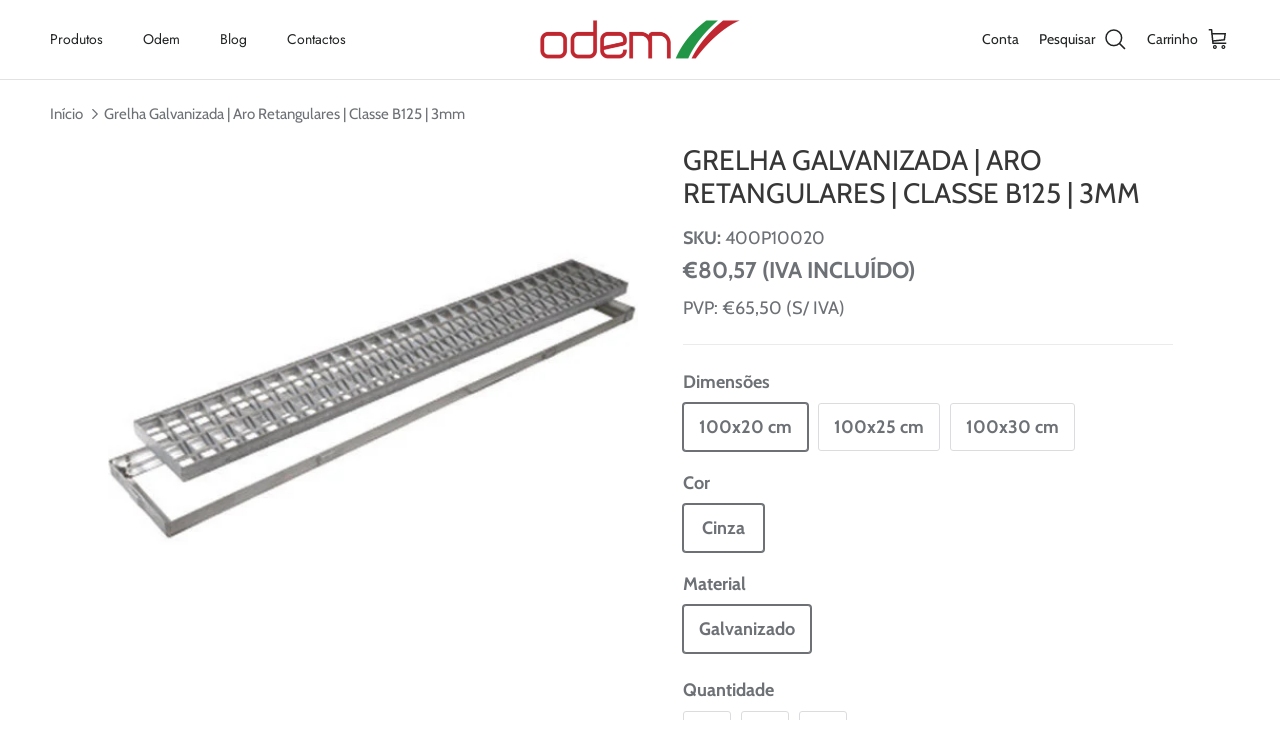

--- FILE ---
content_type: text/html; charset=utf-8
request_url: https://odem.pt/products/grelhas-galvanizadas-com-aro-retangulares-classe-b125
body_size: 47083
content:
 
       
      
          
      <!-- using block list: off -->
      <!-- current request path:/products/grelhas-galvanizadas-com-aro-retangulares-classe-b125 -->
      <!-- shop lock exceptions:none -->
      <!--restricting page: true -->
      <!--shop locking: off -->
      
      
      
       
        
      

      
      

    
     
    
        
      <!doctype html>
<html class="no-js" lang="pt-PT" dir="ltr">
<head><meta charset="utf-8">
<meta name="viewport" content="width=device-width,initial-scale=1">
<title>Grelhas Galvanizadas com Aro Retangulares Pesadas B125
</title><link rel="canonical" href="https://odem.pt/products/grelhas-galvanizadas-com-aro-retangulares-classe-b125"><meta name="robots" content="index, follow"><link rel="icon" href="//odem.pt/cdn/shop/files/icon.png?crop=center&height=48&v=1742212814&width=48" type="image/png">
  <link rel="apple-touch-icon" href="//odem.pt/cdn/shop/files/icon.png?crop=center&height=180&v=1742212814&width=180"><meta name="description" content="Conheça o Produto: Grelhas Galvanizadas com Aro Retangulares Pesadas Classe B125. Grelhas Quadriculadas Galvanizadas, Cor cinza, Solo e Drenagem"><!-- Google Tag Manager -->
<script>(function(w,d,s,l,i){w[l]=w[l]||[];w[l].push({'gtm.start':
new Date().getTime(),event:'gtm.js'});var f=d.getElementsByTagName(s)[0],
j=d.createElement(s),dl=l!='dataLayer'?'&l='+l:'';j.async=true;j.src=
'https://www.googletagmanager.com/gtm.js?id='+i+dl;f.parentNode.insertBefore(j,f);
})(window,document,'script','dataLayer','GTM-5H4J6BM');</script>
<!-- End Google Tag Manager -->
<meta property="og:site_name" content="Odem">
<meta property="og:url" content="https://odem.pt/products/grelhas-galvanizadas-com-aro-retangulares-classe-b125">
<meta property="og:title" content="Grelhas Galvanizadas com Aro Retangulares Pesadas B125">
<meta property="og:type" content="product">
<meta property="og:description" content="Conheça o Produto: Grelhas Galvanizadas com Aro Retangulares Pesadas Classe B125. Grelhas Quadriculadas Galvanizadas, Cor cinza, Solo e Drenagem"><meta property="og:image" content="http://odem.pt/cdn/shop/products/Grelhas-GrelhasGalvanizadascomAromalha3_4x3_8cm-alt.2_5cm-Esp.2mm_rectangulates__bx2_b9452b72-d304-4c47-88bf-3677fc0f7bb1.jpg?crop=center&height=1200&v=1586770494&width=1200">
  <meta property="og:image:secure_url" content="https://odem.pt/cdn/shop/products/Grelhas-GrelhasGalvanizadascomAromalha3_4x3_8cm-alt.2_5cm-Esp.2mm_rectangulates__bx2_b9452b72-d304-4c47-88bf-3677fc0f7bb1.jpg?crop=center&height=1200&v=1586770494&width=1200">
  <meta property="og:image:width" content="504">
  <meta property="og:image:height" content="482"><meta property="og:price:amount" content="65,50">
  <meta property="og:price:currency" content="EUR"><meta name="twitter:card" content="summary_large_image">
<meta name="twitter:title" content="Grelhas Galvanizadas com Aro Retangulares Pesadas B125">
<meta name="twitter:description" content="Conheça o Produto: Grelhas Galvanizadas com Aro Retangulares Pesadas Classe B125. Grelhas Quadriculadas Galvanizadas, Cor cinza, Solo e Drenagem">
<style>@font-face {
  font-family: Cabin;
  font-weight: 400;
  font-style: normal;
  font-display: fallback;
  src: url("//odem.pt/cdn/fonts/cabin/cabin_n4.cefc6494a78f87584a6f312fea532919154f66fe.woff2") format("woff2"),
       url("//odem.pt/cdn/fonts/cabin/cabin_n4.8c16611b00f59d27f4b27ce4328dfe514ce77517.woff") format("woff");
}
@font-face {
  font-family: Cabin;
  font-weight: 700;
  font-style: normal;
  font-display: fallback;
  src: url("//odem.pt/cdn/fonts/cabin/cabin_n7.255204a342bfdbc9ae2017bd4e6a90f8dbb2f561.woff2") format("woff2"),
       url("//odem.pt/cdn/fonts/cabin/cabin_n7.e2afa22a0d0f4b64da3569c990897429d40ff5c0.woff") format("woff");
}
@font-face {
  font-family: Cabin;
  font-weight: 500;
  font-style: normal;
  font-display: fallback;
  src: url("//odem.pt/cdn/fonts/cabin/cabin_n5.0250ac238cfbbff14d3c16fcc89f227ca95d5c6f.woff2") format("woff2"),
       url("//odem.pt/cdn/fonts/cabin/cabin_n5.46470cf25a90d766aece73a31a42bfd8ef7a470b.woff") format("woff");
}
@font-face {
  font-family: Cabin;
  font-weight: 400;
  font-style: italic;
  font-display: fallback;
  src: url("//odem.pt/cdn/fonts/cabin/cabin_i4.d89c1b32b09ecbc46c12781fcf7b2085f17c0be9.woff2") format("woff2"),
       url("//odem.pt/cdn/fonts/cabin/cabin_i4.0a521b11d0b69adfc41e22a263eec7c02aecfe99.woff") format("woff");
}
@font-face {
  font-family: Cabin;
  font-weight: 700;
  font-style: italic;
  font-display: fallback;
  src: url("//odem.pt/cdn/fonts/cabin/cabin_i7.ef2404c08a493e7ccbc92d8c39adf683f40e1fb5.woff2") format("woff2"),
       url("//odem.pt/cdn/fonts/cabin/cabin_i7.480421791818000fc8a5d4134822321b5d7964f8.woff") format("woff");
}
@font-face {
  font-family: Cabin;
  font-weight: 400;
  font-style: normal;
  font-display: fallback;
  src: url("//odem.pt/cdn/fonts/cabin/cabin_n4.cefc6494a78f87584a6f312fea532919154f66fe.woff2") format("woff2"),
       url("//odem.pt/cdn/fonts/cabin/cabin_n4.8c16611b00f59d27f4b27ce4328dfe514ce77517.woff") format("woff");
}
@font-face {
  font-family: Cabin;
  font-weight: 400;
  font-style: normal;
  font-display: fallback;
  src: url("//odem.pt/cdn/fonts/cabin/cabin_n4.cefc6494a78f87584a6f312fea532919154f66fe.woff2") format("woff2"),
       url("//odem.pt/cdn/fonts/cabin/cabin_n4.8c16611b00f59d27f4b27ce4328dfe514ce77517.woff") format("woff");
}
@font-face {
  font-family: Jost;
  font-weight: 400;
  font-style: normal;
  font-display: fallback;
  src: url("//odem.pt/cdn/fonts/jost/jost_n4.d47a1b6347ce4a4c9f437608011273009d91f2b7.woff2") format("woff2"),
       url("//odem.pt/cdn/fonts/jost/jost_n4.791c46290e672b3f85c3d1c651ef2efa3819eadd.woff") format("woff");
}
@font-face {
  font-family: Jost;
  font-weight: 600;
  font-style: normal;
  font-display: fallback;
  src: url("//odem.pt/cdn/fonts/jost/jost_n6.ec1178db7a7515114a2d84e3dd680832b7af8b99.woff2") format("woff2"),
       url("//odem.pt/cdn/fonts/jost/jost_n6.b1178bb6bdd3979fef38e103a3816f6980aeaff9.woff") format("woff");
}
:root {
  --page-container-width:          1480px;
  --reading-container-width:       720px;
  --divider-opacity:               0.14;
  --gutter-large:                  30px;
  --gutter-desktop:                20px;
  --gutter-mobile:                 16px;
  --section-padding:               50px;
  --larger-section-padding:        80px;
  --larger-section-padding-mobile: 60px;
  --largest-section-padding:       110px;
  --aos-animate-duration:          0.6s;

  --base-font-family:              Cabin, sans-serif;
  --base-font-weight:              400;
  --base-font-style:               normal;
  --heading-font-family:           Cabin, sans-serif;
  --heading-font-weight:           400;
  --heading-font-style:            normal;
  --logo-font-family:              Cabin, sans-serif;
  --logo-font-weight:              400;
  --logo-font-style:               normal;
  --nav-font-family:               Jost, sans-serif;
  --nav-font-weight:               400;
  --nav-font-style:                normal;

  --base-text-size:18px;
  --base-line-height:              1.6;
  --input-text-size:18px;
  --smaller-text-size-1:14px;
  --smaller-text-size-2:16px;
  --smaller-text-size-3:15px;
  --smaller-text-size-4:14px;
  --larger-text-size:28px;
  --super-large-text-size:49px;
  --super-large-mobile-text-size:22px;
  --larger-mobile-text-size:22px;
  --logo-text-size:28px;--btn-letter-spacing: 0.08em;
    --btn-text-transform: uppercase;
    --button-text-size: 16px;
    --quickbuy-button-text-size: 13;
    --small-feature-link-font-size: 0.75em;
    --input-btn-padding-top:             1.2em;
    --input-btn-padding-bottom:          1.2em;--heading-text-transform:uppercase;
  --nav-text-size:                      14px;
  --mobile-menu-font-weight:            600;

  --body-bg-color:                      255 255 255;
  --bg-color:                           255 255 255;
  --body-text-color:                    109 113 117;
  --text-color:                         109 113 117;

  --header-text-col:                    #202223;--header-text-hover-col:             var(--main-nav-link-hover-col);--header-bg-col:                     #ffffff;
  --heading-color:                     55 55 55;
  --body-heading-color:                55 55 55;
  --heading-divider-col:               #e2e2e2;

  --logo-col:                          #202223;
  --main-nav-bg:                       #ffffff;
  --main-nav-link-col:                 #6d7175;
  --main-nav-link-hover-col:           #202223;
  --main-nav-link-featured-col:        #df5641;

  --link-color:                        32 34 35;
  --body-link-color:                   32 34 35;

  --btn-bg-color:                        241 196 17;
  --btn-bg-hover-color:                  0 0 0;
  --btn-border-color:                    241 196 17;
  --btn-border-hover-color:              0 0 0;
  --btn-text-color:                      255 255 255;
  --btn-text-hover-color:                255 255 255;--btn-alt-bg-color:                    255 255 255;
  --btn-alt-text-color:                  35 35 35;
  --btn-alt-border-color:                35 35 35;
  --btn-alt-border-hover-color:          35 35 35;--btn-ter-bg-color:                    235 235 235;
  --btn-ter-text-color:                  60 62 64;
  --btn-ter-bg-hover-color:              241 196 17;
  --btn-ter-text-hover-color:            255 255 255;--btn-border-radius: 3px;--color-scheme-default:                             #ffffff;
  --color-scheme-default-color:                       255 255 255;
  --color-scheme-default-text-color:                  109 113 117;
  --color-scheme-default-head-color:                  55 55 55;
  --color-scheme-default-link-color:                  32 34 35;
  --color-scheme-default-btn-text-color:              255 255 255;
  --color-scheme-default-btn-text-hover-color:        255 255 255;
  --color-scheme-default-btn-bg-color:                241 196 17;
  --color-scheme-default-btn-bg-hover-color:          0 0 0;
  --color-scheme-default-btn-border-color:            241 196 17;
  --color-scheme-default-btn-border-hover-color:      0 0 0;
  --color-scheme-default-btn-alt-text-color:          35 35 35;
  --color-scheme-default-btn-alt-bg-color:            255 255 255;
  --color-scheme-default-btn-alt-border-color:        35 35 35;
  --color-scheme-default-btn-alt-border-hover-color:  35 35 35;

  --color-scheme-1:                             #b5342e;
  --color-scheme-1-color:                       181 52 46;
  --color-scheme-1-text-color:                  255 255 255;
  --color-scheme-1-head-color:                  255 255 255;
  --color-scheme-1-link-color:                  255 255 255;
  --color-scheme-1-btn-text-color:              255 255 255;
  --color-scheme-1-btn-text-hover-color:        255 255 255;
  --color-scheme-1-btn-bg-color:                241 196 17;
  --color-scheme-1-btn-bg-hover-color:          0 0 0;
  --color-scheme-1-btn-border-color:            241 196 17;
  --color-scheme-1-btn-border-hover-color:      0 0 0;
  --color-scheme-1-btn-alt-text-color:          35 35 35;
  --color-scheme-1-btn-alt-bg-color:            255 255 255;
  --color-scheme-1-btn-alt-border-color:        35 35 35;
  --color-scheme-1-btn-alt-border-hover-color:  35 35 35;

  --color-scheme-2:                             #f6f6f6;
  --color-scheme-2-color:                       246 246 246;
  --color-scheme-2-text-color:                  109 113 117;
  --color-scheme-2-head-color:                  32 34 35;
  --color-scheme-2-link-color:                  32 34 35;
  --color-scheme-2-btn-text-color:              255 255 255;
  --color-scheme-2-btn-text-hover-color:        255 255 255;
  --color-scheme-2-btn-bg-color:                241 196 17;
  --color-scheme-2-btn-bg-hover-color:          0 0 0;
  --color-scheme-2-btn-border-color:            241 196 17;
  --color-scheme-2-btn-border-hover-color:      0 0 0;
  --color-scheme-2-btn-alt-text-color:          35 35 35;
  --color-scheme-2-btn-alt-bg-color:            255 255 255;
  --color-scheme-2-btn-alt-border-color:        35 35 35;
  --color-scheme-2-btn-alt-border-hover-color:  35 35 35;

  /* Shop Pay payment terms */
  --payment-terms-background-color:    #ffffff;--quickbuy-bg: 181 52 46;--body-input-background-color:       rgb(var(--body-bg-color));
  --input-background-color:            rgb(var(--body-bg-color));
  --body-input-text-color:             var(--body-text-color);
  --input-text-color:                  var(--body-text-color);
  --body-input-border-color:           rgb(219, 220, 221);
  --input-border-color:                rgb(219, 220, 221);
  --input-border-color-hover:          rgb(175, 177, 179);
  --input-border-color-active:         rgb(109, 113, 117);

  --swatch-cross-svg:                  url("data:image/svg+xml,%3Csvg xmlns='http://www.w3.org/2000/svg' width='240' height='240' viewBox='0 0 24 24' fill='none' stroke='rgb(219, 220, 221)' stroke-width='0.09' preserveAspectRatio='none' %3E%3Cline x1='24' y1='0' x2='0' y2='24'%3E%3C/line%3E%3C/svg%3E");
  --swatch-cross-hover:                url("data:image/svg+xml,%3Csvg xmlns='http://www.w3.org/2000/svg' width='240' height='240' viewBox='0 0 24 24' fill='none' stroke='rgb(175, 177, 179)' stroke-width='0.09' preserveAspectRatio='none' %3E%3Cline x1='24' y1='0' x2='0' y2='24'%3E%3C/line%3E%3C/svg%3E");
  --swatch-cross-active:               url("data:image/svg+xml,%3Csvg xmlns='http://www.w3.org/2000/svg' width='240' height='240' viewBox='0 0 24 24' fill='none' stroke='rgb(109, 113, 117)' stroke-width='0.09' preserveAspectRatio='none' %3E%3Cline x1='24' y1='0' x2='0' y2='24'%3E%3C/line%3E%3C/svg%3E");

  --footer-divider-col:                #e0e0e0;
  --footer-text-col:                   109 113 117;
  --footer-heading-col:                32 34 35;
  --footer-bg:                         #ffffff;--product-label-overlay-justify: flex-start;--product-label-overlay-align: flex-start;--product-label-overlay-reduction-text:   #df5641;
  --product-label-overlay-reduction-bg:     #ffffff;
  --product-label-overlay-stock-text:       #6d7175;
  --product-label-overlay-stock-bg:         #ffffff;
  --product-label-overlay-new-text:         #ffffff;
  --product-label-overlay-new-bg:           #013299;
  --product-label-overlay-meta-text:        #ffffff;
  --product-label-overlay-meta-bg:          #202223;
  --product-label-sale-text:                #df5641;
  --product-label-sold-text:                #202223;
  --product-label-preorder-text:            #60a57e;

  --product-block-crop-align:               center;

  
  --product-block-price-align:              flex-start;
  --product-block-price-item-margin-start:  initial;
  --product-block-price-item-margin-end:    .5rem;
  

  --collection-block-image-position:   center center;

  --swatch-picker-image-size:          70px;
  --swatch-crop-align:                 center center;

  --image-overlay-text-color:          255 255 255;--image-overlay-bg:                  rgba(0, 0, 0, 0.1);
  --image-overlay-shadow-start:        rgb(0 0 0 / 0.15);
  --image-overlay-box-opacity:         1.0;--product-inventory-ok-box-color:            #f2faf0;
  --product-inventory-ok-text-color:           #008060;
  --product-inventory-ok-icon-box-fill-color:  #fff;
  --product-inventory-low-box-color:           #fcf1cd;
  --product-inventory-low-text-color:          #dd9a1a;
  --product-inventory-low-icon-box-fill-color: #fff;
  --product-inventory-low-text-color-channels: 0, 128, 96;
  --product-inventory-ok-text-color-channels:  221, 154, 26;

  --rating-star-color: 109 113 117;
}::selection {
    background: rgb(var(--body-heading-color));
    color: rgb(var(--body-bg-color));
  }
  ::-moz-selection {
    background: rgb(var(--body-heading-color));
    color: rgb(var(--body-bg-color));
  }body {
  background: rgb(var(--body-bg-color)) url('//odem.pt/cdn/shop/files/logo.png?v=1613788504&width=2048') repeatxy;
}.use-color-scheme--default {
  --product-label-sale-text:           #df5641;
  --product-label-sold-text:           #202223;
  --product-label-preorder-text:       #60a57e;
  --input-background-color:            rgb(var(--body-bg-color));
  --input-text-color:                  var(--body-input-text-color);
  --input-border-color:                rgb(219, 220, 221);
  --input-border-color-hover:          rgb(175, 177, 179);
  --input-border-color-active:         rgb(109, 113, 117);
}.use-color-scheme--2 {
  --product-label-sale-text:           currentColor;
  --product-label-sold-text:           currentColor;
  --product-label-preorder-text:       currentColor;
  --input-background-color:            transparent;
  --input-text-color:                  109 113 117;
  --input-border-color:                rgb(205, 206, 207);
  --input-border-color-hover:          rgb(171, 173, 175);
  --input-border-color-active:         rgb(109, 113, 117);
}</style>

  <link href="//odem.pt/cdn/shop/t/10/assets/main.css?v=54574962594874866461747060412" rel="stylesheet" type="text/css" media="all" />
<link rel="preload" as="font" href="//odem.pt/cdn/fonts/cabin/cabin_n4.cefc6494a78f87584a6f312fea532919154f66fe.woff2" type="font/woff2" crossorigin><link rel="preload" as="font" href="//odem.pt/cdn/fonts/cabin/cabin_n4.cefc6494a78f87584a6f312fea532919154f66fe.woff2" type="font/woff2" crossorigin><script>
    document.documentElement.className = document.documentElement.className.replace('no-js', 'js');

    window.theme = {
      info: {
        name: 'Symmetry',
        version: '7.1.2'
      },
      device: {
        hasTouch: window.matchMedia('(any-pointer: coarse)').matches,
        hasHover: window.matchMedia('(hover: hover)').matches
      },
      mediaQueries: {
        md: '(min-width: 768px)',
        productMediaCarouselBreak: '(min-width: 1041px)'
      },
      routes: {
        base: 'https://odem.pt',
        cart: '/cart',
        cartAdd: '/cart/add.js',
        cartUpdate: '/cart/update.js',
        predictiveSearch: '/search/suggest'
      },
      strings: {
        cartTermsConfirmation: "Tem de concordar com os termos e condições antes de continuar.",
        cartItemsQuantityError: "Só pode adicionar [QUANTITY] unidades deste item ao seu carrinho.",
        generalSearchViewAll: "Ver todos os resultados da pesquisa",
        noStock: "Esgotado",
        noVariant: "Indisponível",
        productsProductChooseA: "Escolher",
        generalSearchPages: "Páginas",
        generalSearchNoResultsWithoutTerms: "Desculpe, não encontramos nenhum resultado",
        shippingCalculator: {
          singleRate: "Existe uma taxa de envio para este destino:",
          multipleRates: "Existem várias taxas de envio para este destino:",
          noRates: "Não enviamos para este destino."
        }
      },
      settings: {
        moneyWithCurrencyFormat: "€{{amount_with_comma_separator}} EUR",
        cartType: "drawer",
        afterAddToCart: "notification",
        quickbuyStyle: "off",
        externalLinksNewTab: true,
        internalLinksSmoothScroll: true
      }
    }

    theme.inlineNavigationCheck = function() {
      var pageHeader = document.querySelector('.pageheader'),
          inlineNavContainer = pageHeader.querySelector('.logo-area__left__inner'),
          inlineNav = inlineNavContainer.querySelector('.navigation--left');
      if (inlineNav && getComputedStyle(inlineNav).display != 'none') {
        var inlineMenuCentered = document.querySelector('.pageheader--layout-inline-menu-center'),
            logoContainer = document.querySelector('.logo-area__middle__inner');
        if(inlineMenuCentered) {
          var rightWidth = document.querySelector('.logo-area__right__inner').clientWidth,
              middleWidth = logoContainer.clientWidth,
              logoArea = document.querySelector('.logo-area'),
              computedLogoAreaStyle = getComputedStyle(logoArea),
              logoAreaInnerWidth = logoArea.clientWidth - Math.ceil(parseFloat(computedLogoAreaStyle.paddingLeft)) - Math.ceil(parseFloat(computedLogoAreaStyle.paddingRight)),
              availableNavWidth = logoAreaInnerWidth - Math.max(rightWidth, middleWidth) * 2 - 40;
          inlineNavContainer.style.maxWidth = availableNavWidth + 'px';
        }

        var firstInlineNavLink = inlineNav.querySelector('.navigation__item:first-child'),
            lastInlineNavLink = inlineNav.querySelector('.navigation__item:last-child');
        if (lastInlineNavLink) {
          var inlineNavWidth = null;
          if(document.querySelector('html[dir=rtl]')) {
            inlineNavWidth = firstInlineNavLink.offsetLeft - lastInlineNavLink.offsetLeft + firstInlineNavLink.offsetWidth;
          } else {
            inlineNavWidth = lastInlineNavLink.offsetLeft - firstInlineNavLink.offsetLeft + lastInlineNavLink.offsetWidth;
          }
          if (inlineNavContainer.offsetWidth >= inlineNavWidth) {
            pageHeader.classList.add('pageheader--layout-inline-permitted');
            var tallLogo = logoContainer.clientHeight > lastInlineNavLink.clientHeight + 20;
            if (tallLogo) {
              inlineNav.classList.add('navigation--tight-underline');
            } else {
              inlineNav.classList.remove('navigation--tight-underline');
            }
          } else {
            pageHeader.classList.remove('pageheader--layout-inline-permitted');
          }
        }
      }
    };

    theme.setInitialHeaderHeightProperty = () => {
      const section = document.querySelector('.section-header');
      if (section) {
        document.documentElement.style.setProperty('--theme-header-height', Math.ceil(section.clientHeight) + 'px');
      }
    };
  </script>

  <script src="//odem.pt/cdn/shop/t/10/assets/main.js?v=66933730433444639621714732437" defer></script>
    <script src="//odem.pt/cdn/shop/t/10/assets/animate-on-scroll.js?v=15249566486942820451714732437" defer></script>
    <link href="//odem.pt/cdn/shop/t/10/assets/animate-on-scroll.css?v=35216439550296132921714732437" rel="stylesheet" type="text/css" media="all" />
  

 <script>window.performance && window.performance.mark && window.performance.mark('shopify.content_for_header.start');</script><meta name="google-site-verification" content="gARWum09c_K_CuUSKueQ9DKB05zug-TpRBvSwSW2EH4">
<meta id="shopify-digital-wallet" name="shopify-digital-wallet" content="/33217118340/digital_wallets/dialog">
<link rel="alternate" type="application/json+oembed" href="https://odem.pt/products/grelhas-galvanizadas-com-aro-retangulares-classe-b125.oembed">
<script async="async" src="/checkouts/internal/preloads.js?locale=pt-PT"></script>
<script id="shopify-features" type="application/json">{"accessToken":"87fa44ca182dbaad05b0065ce0bec915","betas":["rich-media-storefront-analytics"],"domain":"odem.pt","predictiveSearch":true,"shopId":33217118340,"locale":"pt-pt"}</script>
<script>var Shopify = Shopify || {};
Shopify.shop = "odem-pt.myshopify.com";
Shopify.locale = "pt-PT";
Shopify.currency = {"active":"EUR","rate":"1.0"};
Shopify.country = "PT";
Shopify.theme = {"name":"Symmetry - M2W","id":161748844868,"schema_name":"Symmetry","schema_version":"7.1.2","theme_store_id":568,"role":"main"};
Shopify.theme.handle = "null";
Shopify.theme.style = {"id":null,"handle":null};
Shopify.cdnHost = "odem.pt/cdn";
Shopify.routes = Shopify.routes || {};
Shopify.routes.root = "/";</script>
<script type="module">!function(o){(o.Shopify=o.Shopify||{}).modules=!0}(window);</script>
<script>!function(o){function n(){var o=[];function n(){o.push(Array.prototype.slice.apply(arguments))}return n.q=o,n}var t=o.Shopify=o.Shopify||{};t.loadFeatures=n(),t.autoloadFeatures=n()}(window);</script>
<script id="shop-js-analytics" type="application/json">{"pageType":"product"}</script>
<script defer="defer" async type="module" src="//odem.pt/cdn/shopifycloud/shop-js/modules/v2/client.init-shop-cart-sync_CysSvCNW.pt-PT.esm.js"></script>
<script defer="defer" async type="module" src="//odem.pt/cdn/shopifycloud/shop-js/modules/v2/chunk.common_CMEBFfD0.esm.js"></script>
<script type="module">
  await import("//odem.pt/cdn/shopifycloud/shop-js/modules/v2/client.init-shop-cart-sync_CysSvCNW.pt-PT.esm.js");
await import("//odem.pt/cdn/shopifycloud/shop-js/modules/v2/chunk.common_CMEBFfD0.esm.js");

  window.Shopify.SignInWithShop?.initShopCartSync?.({"fedCMEnabled":true,"windoidEnabled":true});

</script>
<script>(function() {
  var isLoaded = false;
  function asyncLoad() {
    if (isLoaded) return;
    isLoaded = true;
    var urls = ["https:\/\/timer.good-apps.co\/storage\/js\/good_apps_timer-odem-pt.myshopify.com.js?ver=90\u0026shop=odem-pt.myshopify.com"];
    for (var i = 0; i < urls.length; i++) {
      var s = document.createElement('script');
      s.type = 'text/javascript';
      s.async = true;
      s.src = urls[i];
      var x = document.getElementsByTagName('script')[0];
      x.parentNode.insertBefore(s, x);
    }
  };
  if(window.attachEvent) {
    window.attachEvent('onload', asyncLoad);
  } else {
    window.addEventListener('load', asyncLoad, false);
  }
})();</script>
<script id="__st">var __st={"a":33217118340,"offset":0,"reqid":"04839811-04b8-4768-ae6d-38b5c3a6fdc7-1768538386","pageurl":"odem.pt\/products\/grelhas-galvanizadas-com-aro-retangulares-classe-b125","u":"08cc0fd8fc66","p":"product","rtyp":"product","rid":4727993368708};</script>
<script>window.ShopifyPaypalV4VisibilityTracking = true;</script>
<script id="captcha-bootstrap">!function(){'use strict';const t='contact',e='account',n='new_comment',o=[[t,t],['blogs',n],['comments',n],[t,'customer']],c=[[e,'customer_login'],[e,'guest_login'],[e,'recover_customer_password'],[e,'create_customer']],r=t=>t.map((([t,e])=>`form[action*='/${t}']:not([data-nocaptcha='true']) input[name='form_type'][value='${e}']`)).join(','),a=t=>()=>t?[...document.querySelectorAll(t)].map((t=>t.form)):[];function s(){const t=[...o],e=r(t);return a(e)}const i='password',u='form_key',d=['recaptcha-v3-token','g-recaptcha-response','h-captcha-response',i],f=()=>{try{return window.sessionStorage}catch{return}},m='__shopify_v',_=t=>t.elements[u];function p(t,e,n=!1){try{const o=window.sessionStorage,c=JSON.parse(o.getItem(e)),{data:r}=function(t){const{data:e,action:n}=t;return t[m]||n?{data:e,action:n}:{data:t,action:n}}(c);for(const[e,n]of Object.entries(r))t.elements[e]&&(t.elements[e].value=n);n&&o.removeItem(e)}catch(o){console.error('form repopulation failed',{error:o})}}const l='form_type',E='cptcha';function T(t){t.dataset[E]=!0}const w=window,h=w.document,L='Shopify',v='ce_forms',y='captcha';let A=!1;((t,e)=>{const n=(g='f06e6c50-85a8-45c8-87d0-21a2b65856fe',I='https://cdn.shopify.com/shopifycloud/storefront-forms-hcaptcha/ce_storefront_forms_captcha_hcaptcha.v1.5.2.iife.js',D={infoText:'Protegido por hCaptcha',privacyText:'Privacidade',termsText:'Termos'},(t,e,n)=>{const o=w[L][v],c=o.bindForm;if(c)return c(t,g,e,D).then(n);var r;o.q.push([[t,g,e,D],n]),r=I,A||(h.body.append(Object.assign(h.createElement('script'),{id:'captcha-provider',async:!0,src:r})),A=!0)});var g,I,D;w[L]=w[L]||{},w[L][v]=w[L][v]||{},w[L][v].q=[],w[L][y]=w[L][y]||{},w[L][y].protect=function(t,e){n(t,void 0,e),T(t)},Object.freeze(w[L][y]),function(t,e,n,w,h,L){const[v,y,A,g]=function(t,e,n){const i=e?o:[],u=t?c:[],d=[...i,...u],f=r(d),m=r(i),_=r(d.filter((([t,e])=>n.includes(e))));return[a(f),a(m),a(_),s()]}(w,h,L),I=t=>{const e=t.target;return e instanceof HTMLFormElement?e:e&&e.form},D=t=>v().includes(t);t.addEventListener('submit',(t=>{const e=I(t);if(!e)return;const n=D(e)&&!e.dataset.hcaptchaBound&&!e.dataset.recaptchaBound,o=_(e),c=g().includes(e)&&(!o||!o.value);(n||c)&&t.preventDefault(),c&&!n&&(function(t){try{if(!f())return;!function(t){const e=f();if(!e)return;const n=_(t);if(!n)return;const o=n.value;o&&e.removeItem(o)}(t);const e=Array.from(Array(32),(()=>Math.random().toString(36)[2])).join('');!function(t,e){_(t)||t.append(Object.assign(document.createElement('input'),{type:'hidden',name:u})),t.elements[u].value=e}(t,e),function(t,e){const n=f();if(!n)return;const o=[...t.querySelectorAll(`input[type='${i}']`)].map((({name:t})=>t)),c=[...d,...o],r={};for(const[a,s]of new FormData(t).entries())c.includes(a)||(r[a]=s);n.setItem(e,JSON.stringify({[m]:1,action:t.action,data:r}))}(t,e)}catch(e){console.error('failed to persist form',e)}}(e),e.submit())}));const S=(t,e)=>{t&&!t.dataset[E]&&(n(t,e.some((e=>e===t))),T(t))};for(const o of['focusin','change'])t.addEventListener(o,(t=>{const e=I(t);D(e)&&S(e,y())}));const B=e.get('form_key'),M=e.get(l),P=B&&M;t.addEventListener('DOMContentLoaded',(()=>{const t=y();if(P)for(const e of t)e.elements[l].value===M&&p(e,B);[...new Set([...A(),...v().filter((t=>'true'===t.dataset.shopifyCaptcha))])].forEach((e=>S(e,t)))}))}(h,new URLSearchParams(w.location.search),n,t,e,['guest_login'])})(!0,!0)}();</script>
<script integrity="sha256-4kQ18oKyAcykRKYeNunJcIwy7WH5gtpwJnB7kiuLZ1E=" data-source-attribution="shopify.loadfeatures" defer="defer" src="//odem.pt/cdn/shopifycloud/storefront/assets/storefront/load_feature-a0a9edcb.js" crossorigin="anonymous"></script>
<script data-source-attribution="shopify.dynamic_checkout.dynamic.init">var Shopify=Shopify||{};Shopify.PaymentButton=Shopify.PaymentButton||{isStorefrontPortableWallets:!0,init:function(){window.Shopify.PaymentButton.init=function(){};var t=document.createElement("script");t.src="https://odem.pt/cdn/shopifycloud/portable-wallets/latest/portable-wallets.pt-pt.js",t.type="module",document.head.appendChild(t)}};
</script>
<script data-source-attribution="shopify.dynamic_checkout.buyer_consent">
  function portableWalletsHideBuyerConsent(e){var t=document.getElementById("shopify-buyer-consent"),n=document.getElementById("shopify-subscription-policy-button");t&&n&&(t.classList.add("hidden"),t.setAttribute("aria-hidden","true"),n.removeEventListener("click",e))}function portableWalletsShowBuyerConsent(e){var t=document.getElementById("shopify-buyer-consent"),n=document.getElementById("shopify-subscription-policy-button");t&&n&&(t.classList.remove("hidden"),t.removeAttribute("aria-hidden"),n.addEventListener("click",e))}window.Shopify?.PaymentButton&&(window.Shopify.PaymentButton.hideBuyerConsent=portableWalletsHideBuyerConsent,window.Shopify.PaymentButton.showBuyerConsent=portableWalletsShowBuyerConsent);
</script>
<script data-source-attribution="shopify.dynamic_checkout.cart.bootstrap">document.addEventListener("DOMContentLoaded",(function(){function t(){return document.querySelector("shopify-accelerated-checkout-cart, shopify-accelerated-checkout")}if(t())Shopify.PaymentButton.init();else{new MutationObserver((function(e,n){t()&&(Shopify.PaymentButton.init(),n.disconnect())})).observe(document.body,{childList:!0,subtree:!0})}}));
</script>
<script id="sections-script" data-sections="related-products" defer="defer" src="//odem.pt/cdn/shop/t/10/compiled_assets/scripts.js?12463"></script>
<script>window.performance && window.performance.mark && window.performance.mark('shopify.content_for_header.end');</script>
<!-- CC Custom Head Start --><!-- CC Custom Head End --><script src="https://ajax.googleapis.com/ajax/libs/jquery/3.6.0/jquery.min.js"></script>

<script type="application/ld+json">
{
  "@context": "https://schema.org",
  "@type": "LocalBusiness",
  "name": "ODEM",
  "image": "https://odem.pt/cdn/shop/files/logo.png?v=1613788504&width=400",
  "@id": "https://odem.pt/",
  "url": "https://odem.pt/",
  "telephone": "+351 214 266 310",
  "address": {
    "@type": "PostalAddress",
    "streetAddress": "Rua da Aviação Portuguesa nº 135",
    "addressLocality": "Terrugem - Sintra",
    "postalCode": "2705-845",
    "addressCountry": "PT"
  },
  "openingHoursSpecification": {
    "@type": "OpeningHoursSpecification",
    "dayOfWeek": [
      "Monday",
      "Tuesday",
      "Wednesday",
      "Thursday",
      "Friday"
    ],
    "opens": "09:00",
    "closes": "18:00"
  } 
}
</script>
<!-- BEGIN app block: shopify://apps/tipo-related-products/blocks/app-embed/75cf2d86-3988-45e7-8f28-ada23c99704f --><script type="text/javascript">
  
    
    
    var Globo = Globo || {};
    window.Globo.RelatedProducts = window.Globo.RelatedProducts || {}; window.moneyFormat = "€{{amount_with_comma_separator}}"; window.shopCurrency = "EUR";
    window.globoRelatedProductsConfig = {
      __webpack_public_path__ : "https://cdn.shopify.com/extensions/019a6293-eea2-75db-9d64-cc7878a1288f/related-test-cli3-121/assets/", apiUrl: "https://related-products.globo.io/api", alternateApiUrl: "https://related-products.globo.io",
      shop: "odem-pt.myshopify.com", domain: "odem.pt",themeOs20: true, page: 'product',
      customer:null,
      urls:  { search: "\/search", collection: "\/collections" },
      translation: {"add_to_cart":"Adicionar ao carrinho","added_to_cart":"Adicionado ao carrinho","add_to_cart_short":"Adicionar","added_to_cart_short":"Adicionado","add_selected_to_cart":"Adicionar ao carrinho","added_selected_to_cart":"Adicionado ao carrinho","sale":"Promoção","total_price":"Total:","this_item":"Este artigo:","sold_out":"Sem Stock"},
      settings: {"hidewatermark":false,"redirect":true,"new_tab":true,"image_ratio":"400:500","visible_tags":null,"hidden_tags":null,"hidden_collections":null,"exclude_tags":null,"carousel_autoplay":false,"carousel_disable_in_mobile":false,"carousel_loop":true,"carousel_rtl":false,"carousel_items":"5","sold_out":false,"discount":{"enable":false,"condition":"any","type":"percentage","value":10},"copyright":"Powered by \u003ca href=\"https:\/\/tipo.io\" target=\"_blank\" title=\"Make eCommerce better with Tipo Apps\"\u003eTipo\u003c\/a\u003e \u003ca href=\"https:\/\/apps.shopify.com\/globo-related-products\" target=\"_blank\"  title=\"Tipo Related Products, Upsell\"\u003eRelated\u003c\/a\u003e"},
      boughtTogetherIds: {},
      trendingProducts: [4727962206340,8645803770180,4915007553668,14801844207940,7885930135769,6660134043803,4727994941572,4727995400324,4727991009412,4727976132740,9547573952836,4914920882308,7996665561305,4727993630852,4727991959684,4727957258372,4727974887556,4727977771140,4728095244420,4727987372164,4728095015044,5238359556251,6773212807323,4835645292676,4727957454980,8645777948996,8607296323908,8657187078468,15426682159428,4727996219524,8498090312004,8498087559492,8670674911556,4727994351748,4727992713348,9550772994372,9408174457156,4727961780356,4727961649284,4727960174724,4727958044804,8645807276356,8645794791748,8363890671940,4886041231492,4727964696708,4728079581316,4727964467332,4728079548548,4727965220996],
      productBoughtTogether: {"type":"product_bought_together","enable":true,"title":{"text":"Frequently Bought Together","color":"#121212","fontSize":"25","align":"left"},"subtitle":{"text":"","color":"#121212","fontSize":"18"},"limit":"10","maxWidth":"1500","conditions":[{"id":"bought_together","status":1},{"id":"manual","status":1},{"id":"vendor","type":"same","status":1},{"id":"type","type":"same","status":1},{"id":"collection","type":"same","status":1},{"id":"tags","type":"same","status":1},{"id":"global","status":1}],"template":{"id":"2","elements":["price","addToCartBtn","variantSelector","saleLabel"],"productTitle":{"fontSize":"15","color":"#121212"},"productPrice":{"fontSize":"14","color":"#121212"},"productOldPrice":{"fontSize":16,"color":"#121212"},"button":{"fontSize":"14","color":"#FFFFFF","backgroundColor":"#121212"},"saleLabel":{"color":"#FFFFFF","backgroundColor":"#334FB4"},"this_item":true,"selected":true},"random":false,"discount":true},
      productRelated: {"type":"product_related","enable":true,"title":{"text":"Related products","color":"#121212","fontSize":"24","align":"left"},"subtitle":{"text":null,"color":"#121212","fontSize":"18"},"limit":"10","maxWidth":"1500","conditions":[{"id":"manual","status":0},{"id":"bought_together","status":0},{"id":"collection","type":"same","status":1},{"id":"vendor","type":"same","status":1},{"id":"type","type":"same","status":1},{"id":"tags","type":"same","status":1},{"id":"global","status":1}],"template":{"id":"1","elements":["price","saleLabel","variantSelector","addToCartBtn","customCarousel"],"productTitle":{"fontSize":"13","color":"#121212"},"productPrice":{"fontSize":"16","color":"#121212"},"productOldPrice":{"fontSize":"13","color":"#121212"},"button":{"fontSize":"13","color":"#FFFFFF","backgroundColor":"#121212"},"saleLabel":{"color":"#FFFFFF","backgroundColor":"#334FB4"},"this_item":false,"selected":false,"customCarousel":{"large":"4","small":"4","tablet":"3","mobile":"2"}},"random":false,"discount":false},
      cart: {"type":"cart","enable":true,"title":{"text":"What else do you need?","color":"#121212","fontSize":"20","align":"left"},"subtitle":{"text":"","color":"#121212","fontSize":"18"},"limit":"10","maxWidth":"1500","conditions":[{"id":"manual","status":1},{"id":"bought_together","status":1},{"id":"tags","type":"same","status":1},{"id":"global","status":1}],"template":{"id":"3","elements":["price","addToCartBtn","variantSelector","saleLabel"],"productTitle":{"fontSize":"14","color":"#121212"},"productPrice":{"fontSize":"14","color":"#121212"},"productOldPrice":{"fontSize":16,"color":"#121212"},"button":{"fontSize":"15","color":"#FFFFFF","backgroundColor":"#121212"},"saleLabel":{"color":"#FFFFFF","backgroundColor":"#334FB4"},"this_item":true,"selected":true},"random":false,"discount":false},
      basis_collection_handle: 'globo_basis_collection',
      widgets: [{"id":14140,"title":{"trans":[],"text":"Frequentemente comprados em conjunto","color":"#000000","fontSize":"25","align":"center"},"subtitle":{"trans":[],"text":null,"color":"#000000","fontSize":"18"},"when":{"type":"specific_products","datas":{"products":[{"id":"4727989960836","title":"Caixa Cúbica Simples","handle":"caixa-cubica-simples","image":{"src":"https:\/\/cdn.shopify.com\/s\/files\/1\/0332\/1711\/8340\/products\/Caixa_20Cubica_20Simples_20_d3e909f3-8aca-4fdd-9797-061b4056456e.jpg?v=1585239595"}}],"collections":[],"tags":[]}},"conditions":{"type":"specific_products","datas":{"products":[{"id":"4727989960836","title":"Caixa Cúbica Simples","handle":"caixa-cubica-simples","image":{"src":"https:\/\/cdn.shopify.com\/s\/files\/1\/0332\/1711\/8340\/products\/Caixa_20Cubica_20Simples_20_d3e909f3-8aca-4fdd-9797-061b4056456e.jpg?v=1585239595"}},{"id":"4727994253444","title":"Grelha SUPER","handle":"grelha-super","image":{"src":"https:\/\/cdn.shopify.com\/s\/files\/1\/0332\/1711\/8340\/products\/ODEM-CatalagoPT-2016_5BGRAFICA_5D04-12-2015_Page_005_Image_0001.jpg?v=1646317791"}},{"id":"4727994286212","title":"Grelha LUX","handle":"grelha-lux","image":{"src":"https:\/\/cdn.shopify.com\/s\/files\/1\/0332\/1711\/8340\/products\/Grelha_20PP_20lux_20_2f9e699e-eedd-4aee-8254-97100f78a869.jpg?v=1585239500"}},{"id":"4727996645508","title":"Tampa SUPER","handle":"tampa-super","image":{"src":"https:\/\/cdn.shopify.com\/s\/files\/1\/0332\/1711\/8340\/products\/Tampas_20em_20PP_6b171e9f-d647-4603-9648-f0707a647c23.jpg?v=1585239453"}},{"id":"4727996678276","title":"Tampa LUX","handle":"tampa-lux","image":{"src":"https:\/\/cdn.shopify.com\/s\/files\/1\/0332\/1711\/8340\/products\/telaiechiusiniSUPERTOP2.jpg?v=1666870520"}}],"collections":[],"tags":[]}},"template":{"id":"1","elements":["price","addToCartBtn","variantSelector","saleLabel"],"productTitle":{"fontSize":"15","color":"#111111"},"productPrice":{"fontSize":"14","color":"#B12704"},"productOldPrice":{"fontSize":"14","color":"#989898"},"button":{"fontSize":"14","color":"#ffffff","backgroundColor":"#6371c7"},"saleLabel":{"color":"#fff","backgroundColor":"#c00000"},"selected":true,"this_item":true,"customCarousel":{"large":"4","small":"3","tablet":"2","mobile":"2"}},"positions":["product"],"maxWidth":1170,"limit":4,"random":0,"discount":0,"sort":0,"enable":1,"created_at":"2024-02-01 09:41:59","app_version":3,"layout":"15911","type":"widget"},{"id":14139,"title":{"trans":[],"text":"Frequentemente comprados em conjunto","color":"#000000","fontSize":"25","align":"center"},"subtitle":{"trans":[],"text":null,"color":"#000000","fontSize":"18"},"when":{"type":"specific_products","datas":{"products":[{"id":"8607296323908","title":"Painel Vedação Verde RAL 6005","handle":"painel-vedacao-verde-ral-6005","image":{"src":"https:\/\/cdn.shopify.com\/s\/files\/1\/0332\/1711\/8340\/files\/standartpanelkutu01.jpg?v=1691679368"}}],"collections":[],"tags":[]}},"conditions":{"type":"specific_products","datas":{"products":[{"id":"8607296323908","title":"Painel Vedação Verde RAL 6005","handle":"painel-vedacao-verde-ral-6005","image":{"src":"https:\/\/cdn.shopify.com\/s\/files\/1\/0332\/1711\/8340\/files\/standartpanelkutu01.jpg?v=1691679368"}},{"id":"4727977115780","title":"Buchas com Prego Certificadas ETAG 014","handle":"buchas-com-prego-certificadas-etag-004","image":{"src":"https:\/\/cdn.shopify.com\/s\/files\/1\/0332\/1711\/8340\/products\/bucha_total_2_1.jpg?v=1653322990"}},{"id":"8645807276356","title":"Abraçadeira Fixação + Parafuso para Postes","handle":"abracadeira-ral-7016","image":{"src":"https:\/\/cdn.shopify.com\/s\/files\/1\/0332\/1711\/8340\/files\/vedacao-acess-Ab_Par.png?v=1694274546"}},{"id":"8645794791748","title":"Poste Sem Base Verde RAL 6005","handle":"poste-sem-base-verde-ral-6005","image":{"src":"https:\/\/cdn.shopify.com\/s\/files\/1\/0332\/1711\/8340\/files\/Vedacao_poste-sem_verde.jpg?v=1694273512"}},{"id":"8645777948996","title":"Poste com Base Verde RAL 6005","handle":"poste-com-base-verde-ral-6005","image":{"src":"https:\/\/cdn.shopify.com\/s\/files\/1\/0332\/1711\/8340\/files\/IMG_20230905_153750.jpg?v=1694272788"}}],"collections":[],"tags":[]}},"template":{"id":"1","elements":["price","addToCartBtn","variantSelector","saleLabel"],"productTitle":{"fontSize":"15","color":"#111111"},"productPrice":{"fontSize":"14","color":"#B12704"},"productOldPrice":{"fontSize":"14","color":"#989898"},"button":{"fontSize":"14","color":"#ffffff","backgroundColor":"#6371c7"},"saleLabel":{"color":"#fff","backgroundColor":"#c00000"},"selected":true,"this_item":true,"customCarousel":{"large":"4","small":"3","tablet":"2","mobile":"2"}},"positions":["product"],"maxWidth":1170,"limit":4,"random":0,"discount":0,"sort":0,"enable":0,"created_at":"2024-02-01 09:40:58","app_version":3,"layout":"15911","type":"widget"},{"id":14138,"title":{"trans":[],"text":"Frequentemente comprados em conjunto","color":"#000000","fontSize":"25","align":"center"},"subtitle":{"trans":[],"text":null,"color":"#000000","fontSize":"18"},"when":{"type":"specific_products","datas":{"products":[{"id":"8643526394180","title":"Painel Vedação Cinza RAL 7016","handle":"painel-vedacao-cinza-ral-7016","image":{"src":"https:\/\/cdn.shopify.com\/s\/files\/1\/0332\/1711\/8340\/files\/vedacao-malha2_cinza_b3565d6b-2fde-4047-9e1b-a63151986fc9.jpg?v=1694275308"}}],"collections":[],"tags":[]}},"conditions":{"type":"specific_products","datas":{"products":[{"id":"8643526394180","title":"Painel Vedação Cinza RAL 7016","handle":"painel-vedacao-cinza-ral-7016","image":{"src":"https:\/\/cdn.shopify.com\/s\/files\/1\/0332\/1711\/8340\/files\/vedacao-malha2_cinza_b3565d6b-2fde-4047-9e1b-a63151986fc9.jpg?v=1694275308"}},{"id":"4727977115780","title":"Buchas com Prego Certificadas ETAG 014","handle":"buchas-com-prego-certificadas-etag-004","image":{"src":"https:\/\/cdn.shopify.com\/s\/files\/1\/0332\/1711\/8340\/products\/bucha_total_2_1.jpg?v=1653322990"}},{"id":"8645807276356","title":"Abraçadeira Fixação + Parafuso para Postes","handle":"abracadeira-ral-7016","image":{"src":"https:\/\/cdn.shopify.com\/s\/files\/1\/0332\/1711\/8340\/files\/vedacao-acess-Ab_Par.png?v=1694274546"}},{"id":"8645803770180","title":"Poste Sem Base Cinza RAL 7016","handle":"poste-sem-base-cinza-ral-7016","image":{"src":"https:\/\/cdn.shopify.com\/s\/files\/1\/0332\/1711\/8340\/files\/Vedacao_poste-sem_cinza.jpg?v=1694274244"}},{"id":"8645792203076","title":"Poste com Base cinza RAL 7016","handle":"poste-com-base-cinza-ral-7017","image":{"src":"https:\/\/cdn.shopify.com\/s\/files\/1\/0332\/1711\/8340\/files\/IMG_20230905_153844.jpg?v=1694273090"}}],"collections":[],"tags":[]}},"template":{"id":"1","elements":["price","addToCartBtn","variantSelector","saleLabel"],"productTitle":{"fontSize":"15","color":"#111111"},"productPrice":{"fontSize":"14","color":"#B12704"},"productOldPrice":{"fontSize":"14","color":"#989898"},"button":{"fontSize":"14","color":"#ffffff","backgroundColor":"#6371c7"},"saleLabel":{"color":"#fff","backgroundColor":"#c00000"},"selected":true,"this_item":true,"customCarousel":{"large":"4","small":"3","tablet":"2","mobile":"2"}},"positions":["product"],"maxWidth":1170,"limit":4,"random":0,"discount":0,"sort":0,"enable":0,"created_at":"2024-02-01 09:39:36","app_version":3,"layout":"15911","type":"widget"},{"id":14137,"title":{"trans":[],"text":"Frequentemente comprados em conjunto","color":"#000000","fontSize":"25","align":"center"},"subtitle":{"trans":[],"text":null,"color":"#000000","fontSize":"18"},"when":{"type":"specific_products","datas":{"products":[{"id":"4727981801604","title":"Janela para Cobertura Plana PGC | Abertura Eléctrica","handle":"janela-cobertura-plana-pgc-a1-abertura-electrica","image":{"src":"https:\/\/cdn.shopify.com\/s\/files\/1\/0332\/1711\/8340\/products\/PGC_20A1.png?v=1646317386"}}],"collections":[],"tags":[]}},"conditions":{"type":"specific_products","datas":{"products":[{"id":"4727981801604","title":"Janela para Cobertura Plana PGC | Abertura Eléctrica","handle":"janela-cobertura-plana-pgc-a1-abertura-electrica","image":{"src":"https:\/\/cdn.shopify.com\/s\/files\/1\/0332\/1711\/8340\/products\/PGC_20A1.png?v=1646317386"}},{"id":"4727957258372","title":"Adesivo Betuminoso Terracota","handle":"adesivo-betuminoso-terracota","image":{"src":"https:\/\/cdn.shopify.com\/s\/files\/1\/0332\/1711\/8340\/files\/terracota_2.png?v=1696589759"}},{"id":"7740225323225","title":"Serviço de Instalação de Janelas OKPOL","handle":"servico-de-instalacao-de-janelas","image":{"src":"https:\/\/cdn.shopify.com\/s\/files\/1\/0332\/1711\/8340\/products\/instalacao.jpg?v=1656078912"}},{"id":"4727982063748","title":"Cortina Plissada Para Janela Plana | Abertura Manual","handle":"cortina-plissada-manual-para-janela-plana","image":{"src":"https:\/\/cdn.shopify.com\/s\/files\/1\/0332\/1711\/8340\/products\/JanelasPlanas-Aces-PGXLA1_roletadopoeowy_LEDweNczone__bx.jpg?v=1646317392"}},{"id":"4727982194820","title":"Cortina Plissada para Janela Plana | Abertura Elétrica","handle":"cortina-plissada-eletrica-para-janela-plana","image":{"src":"https:\/\/cdn.shopify.com\/s\/files\/1\/0332\/1711\/8340\/products\/JanelasPlanas-Aces-PGCA1zroletN-wdachu_odspodu__bx.jpg?v=1646317397"}}],"collections":[],"tags":[]}},"template":{"id":"1","elements":["price","addToCartBtn","variantSelector","saleLabel"],"productTitle":{"fontSize":"15","color":"#111111"},"productPrice":{"fontSize":"14","color":"#B12704"},"productOldPrice":{"fontSize":"14","color":"#989898"},"button":{"fontSize":"14","color":"#ffffff","backgroundColor":"#6371c7"},"saleLabel":{"color":"#fff","backgroundColor":"#c00000"},"selected":true,"this_item":true,"customCarousel":{"large":"4","small":"3","tablet":"2","mobile":"2"}},"positions":["product"],"maxWidth":1170,"limit":4,"random":0,"discount":0,"sort":0,"enable":0,"created_at":"2024-02-01 09:38:10","app_version":3,"layout":"15911","type":"widget"},{"id":14136,"title":{"trans":[],"text":"Frequentemente comprados em conjunto","color":"#000000","fontSize":"25","align":"center"},"subtitle":{"trans":[],"text":null,"color":"#000000","fontSize":"18"},"when":{"type":"specific_products","datas":{"products":[{"id":"4728277794948","title":"Janela Fixa para Cobertura Plana | PGX A1","handle":"janela-cobertura-plana-pgx-a1","image":{"src":"https:\/\/cdn.shopify.com\/s\/files\/1\/0332\/1711\/8340\/products\/PGXB1_flat.png?v=1700842235"}}],"collections":[],"tags":[]}},"conditions":{"type":"specific_products","datas":{"products":[{"id":"4728277794948","title":"Janela Fixa para Cobertura Plana | PGX A1","handle":"janela-cobertura-plana-pgx-a1","image":{"src":"https:\/\/cdn.shopify.com\/s\/files\/1\/0332\/1711\/8340\/products\/PGXB1_flat.png?v=1700842235"}},{"id":"4727957258372","title":"Adesivo Betuminoso Terracota","handle":"adesivo-betuminoso-terracota","image":{"src":"https:\/\/cdn.shopify.com\/s\/files\/1\/0332\/1711\/8340\/files\/terracota_2.png?v=1696589759"}},{"id":"4727982194820","title":"Cortina Plissada para Janela Plana | Abertura Elétrica","handle":"cortina-plissada-eletrica-para-janela-plana","image":{"src":"https:\/\/cdn.shopify.com\/s\/files\/1\/0332\/1711\/8340\/products\/JanelasPlanas-Aces-PGCA1zroletN-wdachu_odspodu__bx.jpg?v=1646317397"}},{"id":"7740225323225","title":"Serviço de Instalação de Janelas OKPOL","handle":"servico-de-instalacao-de-janelas","image":{"src":"https:\/\/cdn.shopify.com\/s\/files\/1\/0332\/1711\/8340\/products\/instalacao.jpg?v=1656078912"}},{"id":"4727982063748","title":"Cortina Plissada Para Janela Plana | Abertura Manual","handle":"cortina-plissada-manual-para-janela-plana","image":{"src":"https:\/\/cdn.shopify.com\/s\/files\/1\/0332\/1711\/8340\/products\/JanelasPlanas-Aces-PGXLA1_roletadopoeowy_LEDweNczone__bx.jpg?v=1646317392"}}],"collections":[],"tags":[]}},"template":{"id":"1","elements":["price","addToCartBtn","variantSelector","saleLabel"],"productTitle":{"fontSize":"15","color":"#111111"},"productPrice":{"fontSize":"14","color":"#B12704"},"productOldPrice":{"fontSize":"14","color":"#989898"},"button":{"fontSize":"14","color":"#ffffff","backgroundColor":"#6371c7"},"saleLabel":{"color":"#fff","backgroundColor":"#c00000"},"selected":true,"this_item":true,"customCarousel":{"large":"4","small":"3","tablet":"2","mobile":"2"}},"positions":["product"],"maxWidth":1170,"limit":4,"random":0,"discount":0,"sort":0,"enable":0,"created_at":"2024-02-01 09:37:21","app_version":3,"layout":"15911","type":"widget"},{"id":14135,"title":{"trans":[],"text":"Frequentemente comprados em conjunto","color":"#000000","fontSize":"25","align":"center"},"subtitle":{"trans":[],"text":null,"color":"#000000","fontSize":"18"},"when":{"type":"specific_products","datas":{"products":[{"id":"4727980228740","title":"Janela de Sótão com Abertura Eléctrica | VSC2 Interruptor de Parede","handle":"janela-sotao-abertura-electrica-vsc2-e2","image":{"src":"https:\/\/cdn.shopify.com\/s\/files\/1\/0332\/1711\/8340\/products\/VSC.jpg?v=1646317323"}}],"collections":[],"tags":[]}},"conditions":{"type":"specific_products","datas":{"products":[{"id":"4727980228740","title":"Janela de Sótão com Abertura Eléctrica | VSC2 Interruptor de Parede","handle":"janela-sotao-abertura-electrica-vsc2-e2","image":{"src":"https:\/\/cdn.shopify.com\/s\/files\/1\/0332\/1711\/8340\/products\/VSC.jpg?v=1646317323"}},{"id":"7740225323225","title":"Serviço de Instalação de Janelas OKPOL","handle":"servico-de-instalacao-de-janelas","image":{"src":"https:\/\/cdn.shopify.com\/s\/files\/1\/0332\/1711\/8340\/products\/instalacao.jpg?v=1656078912"}},{"id":"8532573978948","title":"Rede Mosquiteira para Janelas OKPOL","handle":"rede-mosquiteira-janelas-de-sotao","image":{"src":"https:\/\/cdn.shopify.com\/s\/files\/1\/0332\/1711\/8340\/files\/Cortinas-AMO_bx.jpg?v=1685713676"}},{"id":"4727978721412","title":"Cortinas para Janelas de Sótão em Madeira | Modelos VSO\/ VSC\/ VSK","handle":"cortinas-para-janelas-de-sotao-em-madeira-pinho-envernizado","image":{"src":"https:\/\/cdn.shopify.com\/s\/files\/1\/0332\/1711\/8340\/files\/IMG_20230522_115645.jpg?v=1685712806"}},{"id":"4727977771140","title":"Rufo para Janelas OKPOL | Coberturas Onduladas","handle":"rufo-para-janela-okpol-cobertura-ondulada","image":{"src":"https:\/\/cdn.shopify.com\/s\/files\/1\/0332\/1711\/8340\/products\/1_fd459e2f-9c68-4b62-8209-a392f3966ffc.png?v=1700760924"}}],"collections":[],"tags":[]}},"template":{"id":"1","elements":["price","addToCartBtn","variantSelector","saleLabel"],"productTitle":{"fontSize":"15","color":"#111111"},"productPrice":{"fontSize":"14","color":"#B12704"},"productOldPrice":{"fontSize":"14","color":"#989898"},"button":{"fontSize":"14","color":"#ffffff","backgroundColor":"#6371c7"},"saleLabel":{"color":"#fff","backgroundColor":"#c00000"},"selected":true,"this_item":true,"customCarousel":{"large":"4","small":"3","tablet":"2","mobile":"2"}},"positions":["product"],"maxWidth":1170,"limit":4,"random":0,"discount":0,"sort":0,"enable":0,"created_at":"2024-02-01 09:36:00","app_version":3,"layout":"15911","type":"widget"},{"id":14134,"title":{"trans":[],"text":"Frequentemente comprados em conjunto","color":"#000000","fontSize":"25","align":"center"},"subtitle":{"trans":[],"text":null,"color":"#000000","fontSize":"18"},"when":{"type":"specific_products","datas":{"products":[{"id":"4727980130436","title":"Janela de Sótão com Abertura Eléctrica | VSC1  Sensor de Chuva e Comando à Distância","handle":"janela-sotao-abertura-electrica-vsc1-e2","image":{"src":"https:\/\/cdn.shopify.com\/s\/files\/1\/0332\/1711\/8340\/products\/VSC_8c58d697-41c2-4efd-b8b1-aebbe32012e3.jpg?v=1650542348"}}],"collections":[],"tags":[]}},"conditions":{"type":"specific_products","datas":{"products":[{"id":"4727980130436","title":"Janela de Sótão com Abertura Eléctrica | VSC1  Sensor de Chuva e Comando à Distância","handle":"janela-sotao-abertura-electrica-vsc1-e2","image":{"src":"https:\/\/cdn.shopify.com\/s\/files\/1\/0332\/1711\/8340\/products\/VSC_8c58d697-41c2-4efd-b8b1-aebbe32012e3.jpg?v=1650542348"}},{"id":"7740225323225","title":"Serviço de Instalação de Janelas OKPOL","handle":"servico-de-instalacao-de-janelas","image":{"src":"https:\/\/cdn.shopify.com\/s\/files\/1\/0332\/1711\/8340\/products\/instalacao.jpg?v=1656078912"}},{"id":"8532573978948","title":"Rede Mosquiteira para Janelas OKPOL","handle":"rede-mosquiteira-janelas-de-sotao","image":{"src":"https:\/\/cdn.shopify.com\/s\/files\/1\/0332\/1711\/8340\/files\/Cortinas-AMO_bx.jpg?v=1685713676"}},{"id":"4727978721412","title":"Cortinas para Janelas de Sótão em Madeira | Modelos VSO\/ VSC\/ VSK","handle":"cortinas-para-janelas-de-sotao-em-madeira-pinho-envernizado","image":{"src":"https:\/\/cdn.shopify.com\/s\/files\/1\/0332\/1711\/8340\/files\/IMG_20230522_115645.jpg?v=1685712806"}},{"id":"4727977771140","title":"Rufo para Janelas OKPOL | Coberturas Onduladas","handle":"rufo-para-janela-okpol-cobertura-ondulada","image":{"src":"https:\/\/cdn.shopify.com\/s\/files\/1\/0332\/1711\/8340\/products\/1_fd459e2f-9c68-4b62-8209-a392f3966ffc.png?v=1700760924"}}],"collections":[],"tags":[]}},"template":{"id":"1","elements":["price","addToCartBtn","variantSelector","saleLabel"],"productTitle":{"fontSize":"15","color":"#111111"},"productPrice":{"fontSize":"14","color":"#B12704"},"productOldPrice":{"fontSize":"14","color":"#989898"},"button":{"fontSize":"14","color":"#ffffff","backgroundColor":"#6371c7"},"saleLabel":{"color":"#fff","backgroundColor":"#c00000"},"selected":true,"this_item":true,"customCarousel":{"large":"4","small":"3","tablet":"2","mobile":"2"}},"positions":["product"],"maxWidth":1170,"limit":4,"random":0,"discount":0,"sort":0,"enable":0,"created_at":"2024-02-01 09:32:51","app_version":3,"layout":"15911","type":"widget"},{"id":14133,"title":{"trans":[],"text":"Frequentemente comprados em conjunto","color":"#000000","fontSize":"25","align":"center"},"subtitle":{"trans":[],"text":null,"color":"#000000","fontSize":"18"},"when":{"type":"specific_products","datas":{"products":[{"id":"4727981736068","title":"Janela de Sótão em PVC | IGWX+  Abertura Projectante","handle":"janela-sotao-dobradica-projectante-abertura-180-igwx","image":{"src":"https:\/\/cdn.shopify.com\/s\/files\/1\/0332\/1711\/8340\/products\/IGWX_wdachupeeneotwarcie.jpg?v=1658909392"}}],"collections":[],"tags":[]}},"conditions":{"type":"specific_products","datas":{"products":[{"id":"4727981736068","title":"Janela de Sótão em PVC | IGWX+  Abertura Projectante","handle":"janela-sotao-dobradica-projectante-abertura-180-igwx","image":{"src":"https:\/\/cdn.shopify.com\/s\/files\/1\/0332\/1711\/8340\/products\/IGWX_wdachupeeneotwarcie.jpg?v=1658909392"}},{"id":"7740225323225","title":"Serviço de Instalação de Janelas OKPOL","handle":"servico-de-instalacao-de-janelas","image":{"src":"https:\/\/cdn.shopify.com\/s\/files\/1\/0332\/1711\/8340\/products\/instalacao.jpg?v=1656078912"}},{"id":"8532573978948","title":"Rede Mosquiteira para Janelas OKPOL","handle":"rede-mosquiteira-janelas-de-sotao","image":{"src":"https:\/\/cdn.shopify.com\/s\/files\/1\/0332\/1711\/8340\/files\/Cortinas-AMO_bx.jpg?v=1685713676"}},{"id":"4727977771140","title":"Rufo para Janelas OKPOL | Coberturas Onduladas","handle":"rufo-para-janela-okpol-cobertura-ondulada","image":{"src":"https:\/\/cdn.shopify.com\/s\/files\/1\/0332\/1711\/8340\/products\/1_fd459e2f-9c68-4b62-8209-a392f3966ffc.png?v=1700760924"}}],"collections":[],"tags":[]}},"template":{"id":"1","elements":["price","addToCartBtn","variantSelector","saleLabel"],"productTitle":{"fontSize":"15","color":"#111111"},"productPrice":{"fontSize":"14","color":"#B12704"},"productOldPrice":{"fontSize":"14","color":"#989898"},"button":{"fontSize":"14","color":"#ffffff","backgroundColor":"#6371c7"},"saleLabel":{"color":"#fff","backgroundColor":"#c00000"},"selected":true,"this_item":true,"customCarousel":{"large":"4","small":"3","tablet":"2","mobile":"2"}},"positions":["product"],"maxWidth":1170,"limit":4,"random":0,"discount":0,"sort":0,"enable":0,"created_at":"2024-02-01 09:32:19","app_version":3,"layout":"15911","type":"widget"},{"id":14132,"title":{"trans":[],"text":"Frequentemente comprados em conjunto","color":"#000000","fontSize":"25","align":"center"},"subtitle":{"trans":[],"text":null,"color":"#000000","fontSize":"18"},"when":{"type":"specific_products","datas":{"products":[{"id":"4727981277316","title":"Janela de Sótão em PVC com Abertura Eléctrica | IGC2V com Interruptor de Parede","handle":"janela-sotao-abertura-electrica-igc2v-e2","image":{"src":"https:\/\/cdn.shopify.com\/s\/files\/1\/0332\/1711\/8340\/products\/JanelaSotao-AbertEletrica-IGC_bx_55a8c35d-061f-4f72-bd61-baf769b0aa96.jpg?v=1677669379"}}],"collections":[],"tags":[]}},"conditions":{"type":"specific_products","datas":{"products":[{"id":"4727981277316","title":"Janela de Sótão em PVC com Abertura Eléctrica | IGC2V com Interruptor de Parede","handle":"janela-sotao-abertura-electrica-igc2v-e2","image":{"src":"https:\/\/cdn.shopify.com\/s\/files\/1\/0332\/1711\/8340\/products\/JanelaSotao-AbertEletrica-IGC_bx_55a8c35d-061f-4f72-bd61-baf769b0aa96.jpg?v=1677669379"}},{"id":"7740225323225","title":"Serviço de Instalação de Janelas OKPOL","handle":"servico-de-instalacao-de-janelas","image":{"src":"https:\/\/cdn.shopify.com\/s\/files\/1\/0332\/1711\/8340\/products\/instalacao.jpg?v=1656078912"}},{"id":"8532573978948","title":"Rede Mosquiteira para Janelas OKPOL","handle":"rede-mosquiteira-janelas-de-sotao","image":{"src":"https:\/\/cdn.shopify.com\/s\/files\/1\/0332\/1711\/8340\/files\/Cortinas-AMO_bx.jpg?v=1685713676"}},{"id":"4727978262660","title":"Cortinas para Janelas Sótão em PVC | Modelos BGOV\/IGKV\/IGC","handle":"cortinas-para-janelas-sotao-pvc","image":{"src":"https:\/\/cdn.shopify.com\/s\/files\/1\/0332\/1711\/8340\/products\/Cortinas-D37-calosc_biale__bx.jpg?v=1646317271"}},{"id":"4727977771140","title":"Rufo para Janelas OKPOL | Coberturas Onduladas","handle":"rufo-para-janela-okpol-cobertura-ondulada","image":{"src":"https:\/\/cdn.shopify.com\/s\/files\/1\/0332\/1711\/8340\/products\/1_fd459e2f-9c68-4b62-8209-a392f3966ffc.png?v=1700760924"}}],"collections":[],"tags":[]}},"template":{"id":"1","elements":["price","addToCartBtn","variantSelector","saleLabel"],"productTitle":{"fontSize":"15","color":"#111111"},"productPrice":{"fontSize":"14","color":"#B12704"},"productOldPrice":{"fontSize":"14","color":"#989898"},"button":{"fontSize":"14","color":"#ffffff","backgroundColor":"#6371c7"},"saleLabel":{"color":"#fff","backgroundColor":"#c00000"},"selected":true,"this_item":true,"customCarousel":{"large":"4","small":"3","tablet":"2","mobile":"2"}},"positions":["product"],"maxWidth":1170,"limit":4,"random":0,"discount":0,"sort":0,"enable":0,"created_at":"2024-02-01 09:30:46","app_version":3,"layout":"15911","type":"widget"},{"id":14131,"title":{"trans":[],"text":"Frequentemente comprados em conjunto","color":"#000000","fontSize":"25","align":"center"},"subtitle":{"trans":[],"text":null,"color":"#000000","fontSize":"18"},"when":{"type":"specific_products","datas":{"products":[{"id":"4727981179012","title":"Janela de Sótão em PVC Abertura Eléctrica | IGC1V Sensor de Chuva  e Abertura Comando à Distância","handle":"janela-sotao-abertura-electrica-igc1v-e2","image":{"src":"https:\/\/cdn.shopify.com\/s\/files\/1\/0332\/1711\/8340\/products\/JanelaSotao-AbertEletrica-IGC_SCHODY_2018-03-28_bx.jpg?v=1646317355"}}],"collections":[],"tags":[]}},"conditions":{"type":"specific_products","datas":{"products":[{"id":"4727981179012","title":"Janela de Sótão em PVC Abertura Eléctrica | IGC1V Sensor de Chuva  e Abertura Comando à Distância","handle":"janela-sotao-abertura-electrica-igc1v-e2","image":{"src":"https:\/\/cdn.shopify.com\/s\/files\/1\/0332\/1711\/8340\/products\/JanelaSotao-AbertEletrica-IGC_SCHODY_2018-03-28_bx.jpg?v=1646317355"}},{"id":"7740225323225","title":"Serviço de Instalação de Janelas OKPOL","handle":"servico-de-instalacao-de-janelas","image":{"src":"https:\/\/cdn.shopify.com\/s\/files\/1\/0332\/1711\/8340\/products\/instalacao.jpg?v=1656078912"}},{"id":"8532573978948","title":"Rede Mosquiteira para Janelas OKPOL","handle":"rede-mosquiteira-janelas-de-sotao","image":{"src":"https:\/\/cdn.shopify.com\/s\/files\/1\/0332\/1711\/8340\/files\/Cortinas-AMO_bx.jpg?v=1685713676"}},{"id":"4727978262660","title":"Cortinas para Janelas Sótão em PVC | Modelos BGOV\/IGKV\/IGC","handle":"cortinas-para-janelas-sotao-pvc","image":{"src":"https:\/\/cdn.shopify.com\/s\/files\/1\/0332\/1711\/8340\/products\/Cortinas-D37-calosc_biale__bx.jpg?v=1646317271"}},{"id":"4727977771140","title":"Rufo para Janelas OKPOL | Coberturas Onduladas","handle":"rufo-para-janela-okpol-cobertura-ondulada","image":{"src":"https:\/\/cdn.shopify.com\/s\/files\/1\/0332\/1711\/8340\/products\/1_fd459e2f-9c68-4b62-8209-a392f3966ffc.png?v=1700760924"}}],"collections":[],"tags":[]}},"template":{"id":"1","elements":["price","addToCartBtn","variantSelector","saleLabel"],"productTitle":{"fontSize":"15","color":"#111111"},"productPrice":{"fontSize":"14","color":"#B12704"},"productOldPrice":{"fontSize":"14","color":"#989898"},"button":{"fontSize":"14","color":"#ffffff","backgroundColor":"#6371c7"},"saleLabel":{"color":"#fff","backgroundColor":"#c00000"},"selected":true,"this_item":true,"customCarousel":{"large":"4","small":"3","tablet":"2","mobile":"2"}},"positions":["product"],"maxWidth":1170,"limit":4,"random":0,"discount":0,"sort":0,"enable":0,"created_at":"2024-02-01 09:29:42","app_version":3,"layout":"15911","type":"widget"},{"id":14130,"title":{"trans":[],"text":"Frequentemente comprados em conjunto","color":"#000000","fontSize":"25","align":"center"},"subtitle":{"trans":[],"text":null,"color":"#000000","fontSize":"18"},"when":{"type":"specific_products","datas":{"products":[{"id":"4727981572228","title":"Janela de Sótão em PVC | Abertura Projetante  IGKV","handle":"janela-sotao-dobradica-projectante-igkv","image":{"src":"https:\/\/cdn.shopify.com\/s\/files\/1\/0332\/1711\/8340\/products\/4.png?v=1658909445"}}],"collections":[],"tags":[]}},"conditions":{"type":"specific_products","datas":{"products":[{"id":"4727981572228","title":"Janela de Sótão em PVC | Abertura Projetante  IGKV","handle":"janela-sotao-dobradica-projectante-igkv","image":{"src":"https:\/\/cdn.shopify.com\/s\/files\/1\/0332\/1711\/8340\/products\/4.png?v=1658909445"}},{"id":"4727979475076","title":"Toldo Oculante Exterior AMW | Modelos VSO \/ VSK","handle":"toldo-ocultante-exterior-amz-modelos-vso-vsc-vsk","image":{"src":"https:\/\/cdn.shopify.com\/s\/files\/1\/0332\/1711\/8340\/products\/Estores-1_AMWobrot_bx.jpg?v=1646317293"}},{"id":"8532573978948","title":"Rede Mosquiteira para Janelas OKPOL","handle":"rede-mosquiteira-janelas-de-sotao","image":{"src":"https:\/\/cdn.shopify.com\/s\/files\/1\/0332\/1711\/8340\/files\/Cortinas-AMO_bx.jpg?v=1685713676"}},{"id":"4727978262660","title":"Cortinas para Janelas Sótão em PVC | Modelos BGOV\/IGKV\/IGC","handle":"cortinas-para-janelas-sotao-pvc","image":{"src":"https:\/\/cdn.shopify.com\/s\/files\/1\/0332\/1711\/8340\/products\/Cortinas-D37-calosc_biale__bx.jpg?v=1646317271"}},{"id":"4727977771140","title":"Rufo para Janelas OKPOL | Coberturas Onduladas","handle":"rufo-para-janela-okpol-cobertura-ondulada","image":{"src":"https:\/\/cdn.shopify.com\/s\/files\/1\/0332\/1711\/8340\/products\/1_fd459e2f-9c68-4b62-8209-a392f3966ffc.png?v=1700760924"}}],"collections":[],"tags":[]}},"template":{"id":"1","elements":["price","addToCartBtn","variantSelector","saleLabel"],"productTitle":{"fontSize":"15","color":"#111111"},"productPrice":{"fontSize":"14","color":"#B12704"},"productOldPrice":{"fontSize":"14","color":"#989898"},"button":{"fontSize":"14","color":"#ffffff","backgroundColor":"#6371c7"},"saleLabel":{"color":"#fff","backgroundColor":"#c00000"},"selected":true,"this_item":true,"customCarousel":{"large":"4","small":"3","tablet":"2","mobile":"2"}},"positions":["product"],"maxWidth":1170,"limit":4,"random":0,"discount":0,"sort":0,"enable":0,"created_at":"2024-02-01 09:29:10","app_version":3,"layout":"15911","type":"widget"},{"id":14129,"title":{"trans":[],"text":"Frequentemente comprados em conjunto","color":"#000000","fontSize":"25","align":"center"},"subtitle":{"trans":[],"text":null,"color":"#000000","fontSize":"18"},"when":{"type":"specific_products","datas":{"products":[{"id":"4727980392580","title":"Janela de Sótão Abertura Projetante | VSK","handle":"janela-sotao-dobradica-projectante-vsk-e2","image":{"src":"https:\/\/cdn.shopify.com\/s\/files\/1\/0332\/1711\/8340\/products\/JanelaSotao-Dobradica-OP60_bx.jpg?v=1656503295"}}],"collections":[],"tags":[]}},"conditions":{"type":"specific_products","datas":{"products":[{"id":"4727980392580","title":"Janela de Sótão Abertura Projetante | VSK","handle":"janela-sotao-dobradica-projectante-vsk-e2","image":{"src":"https:\/\/cdn.shopify.com\/s\/files\/1\/0332\/1711\/8340\/products\/JanelaSotao-Dobradica-OP60_bx.jpg?v=1656503295"}},{"id":"7740225323225","title":"Serviço de Instalação de Janelas OKPOL","handle":"servico-de-instalacao-de-janelas","image":{"src":"https:\/\/cdn.shopify.com\/s\/files\/1\/0332\/1711\/8340\/products\/instalacao.jpg?v=1656078912"}},{"id":"4727979475076","title":"Toldo Oculante Exterior AMW | Modelos VSO \/ VSK","handle":"toldo-ocultante-exterior-amz-modelos-vso-vsc-vsk","image":{"src":"https:\/\/cdn.shopify.com\/s\/files\/1\/0332\/1711\/8340\/products\/Estores-1_AMWobrot_bx.jpg?v=1646317293"}},{"id":"8532573978948","title":"Rede Mosquiteira para Janelas OKPOL","handle":"rede-mosquiteira-janelas-de-sotao","image":{"src":"https:\/\/cdn.shopify.com\/s\/files\/1\/0332\/1711\/8340\/files\/Cortinas-AMO_bx.jpg?v=1685713676"}},{"id":"4727978721412","title":"Cortinas para Janelas de Sótão em Madeira | Modelos VSO\/ VSC\/ VSK","handle":"cortinas-para-janelas-de-sotao-em-madeira-pinho-envernizado","image":{"src":"https:\/\/cdn.shopify.com\/s\/files\/1\/0332\/1711\/8340\/files\/IMG_20230522_115645.jpg?v=1685712806"}},{"id":"4727977771140","title":"Rufo para Janelas OKPOL | Coberturas Onduladas","handle":"rufo-para-janela-okpol-cobertura-ondulada","image":{"src":"https:\/\/cdn.shopify.com\/s\/files\/1\/0332\/1711\/8340\/products\/1_fd459e2f-9c68-4b62-8209-a392f3966ffc.png?v=1700760924"}}],"collections":[],"tags":[]}},"template":{"id":"1","elements":["price","addToCartBtn","variantSelector","saleLabel"],"productTitle":{"fontSize":"15","color":"#111111"},"productPrice":{"fontSize":"14","color":"#B12704"},"productOldPrice":{"fontSize":"14","color":"#989898"},"button":{"fontSize":"14","color":"#ffffff","backgroundColor":"#6371c7"},"saleLabel":{"color":"#fff","backgroundColor":"#c00000"},"selected":true,"this_item":true,"customCarousel":{"large":"4","small":"3","tablet":"2","mobile":"2"}},"positions":["product"],"maxWidth":1170,"limit":4,"random":0,"discount":0,"sort":0,"enable":0,"created_at":"2024-02-01 09:28:31","app_version":3,"layout":"15911","type":"widget"},{"id":14128,"title":{"trans":[],"text":"Frequentemente comprados em conjunto","color":"#000000","fontSize":"25","align":"center"},"subtitle":{"trans":[],"text":null,"color":"#000000","fontSize":"18"},"when":{"type":"specific_products","datas":{"products":[{"id":"4727980785796","title":"Janela de Sótão em PVC  Abertura Basculante | BGOV  Dobradiça Central","handle":"janela-sotao-basculantes-dobradica-central-bgov-e2","image":{"src":"https:\/\/cdn.shopify.com\/s\/files\/1\/0332\/1711\/8340\/products\/IGOV.jpg?v=1649953356"}}],"collections":[],"tags":[]}},"conditions":{"type":"specific_products","datas":{"products":[{"id":"7740225323225","title":"Serviço de Instalação de Janelas OKPOL","handle":"servico-de-instalacao-de-janelas","image":{"src":"https:\/\/cdn.shopify.com\/s\/files\/1\/0332\/1711\/8340\/products\/instalacao.jpg?v=1656078912"}},{"id":"4727979475076","title":"Toldo Oculante Exterior AMW | Modelos VSO \/ VSK","handle":"toldo-ocultante-exterior-amz-modelos-vso-vsc-vsk","image":{"src":"https:\/\/cdn.shopify.com\/s\/files\/1\/0332\/1711\/8340\/products\/Estores-1_AMWobrot_bx.jpg?v=1646317293"}},{"id":"8532573978948","title":"Rede Mosquiteira para Janelas OKPOL","handle":"rede-mosquiteira-janelas-de-sotao","image":{"src":"https:\/\/cdn.shopify.com\/s\/files\/1\/0332\/1711\/8340\/files\/Cortinas-AMO_bx.jpg?v=1685713676"}},{"id":"4727978262660","title":"Cortinas para Janelas Sótão em PVC | Modelos BGOV\/IGKV\/IGC","handle":"cortinas-para-janelas-sotao-pvc","image":{"src":"https:\/\/cdn.shopify.com\/s\/files\/1\/0332\/1711\/8340\/products\/Cortinas-D37-calosc_biale__bx.jpg?v=1646317271"}},{"id":"4727977771140","title":"Rufo para Janelas OKPOL | Coberturas Onduladas","handle":"rufo-para-janela-okpol-cobertura-ondulada","image":{"src":"https:\/\/cdn.shopify.com\/s\/files\/1\/0332\/1711\/8340\/products\/1_fd459e2f-9c68-4b62-8209-a392f3966ffc.png?v=1700760924"}}],"collections":[],"tags":[]}},"template":{"id":"1","elements":["price","addToCartBtn","variantSelector","saleLabel"],"productTitle":{"fontSize":"15","color":"#111111"},"productPrice":{"fontSize":"14","color":"#B12704"},"productOldPrice":{"fontSize":"14","color":"#989898"},"button":{"fontSize":"14","color":"#ffffff","backgroundColor":"#6371c7"},"saleLabel":{"color":"#fff","backgroundColor":"#c00000"},"selected":true,"this_item":true,"customCarousel":{"large":"4","small":"3","tablet":"2","mobile":"2"}},"positions":["product"],"maxWidth":1170,"limit":4,"random":0,"discount":0,"sort":0,"enable":0,"created_at":"2024-02-01 09:27:46","app_version":3,"layout":"15911","type":"widget"},{"id":14119,"title":{"trans":[],"text":"Frequentemente comprados em conjunto","color":"#000000","fontSize":"25","align":"center"},"subtitle":{"trans":[],"text":null,"color":"#000000","fontSize":"18"},"when":{"type":"specific_products","datas":{"products":[{"id":"4727979671684","title":"Janela de Sótão Abertura Basculante Dobradiça Central | VSO","handle":"janela-sotao-basculante-dobradica-central-vso-e2","image":{"src":"https:\/\/cdn.shopify.com\/s\/files\/1\/0332\/1711\/8340\/products\/ISOI3_30st_NEO-VENTbeznaro_nikow2.jpg?v=1669221692"}}],"collections":[],"tags":[]}},"conditions":{"type":"specific_products","datas":{"products":[{"id":"4727979671684","title":"Janela de Sótão Abertura Basculante Dobradiça Central | VSO","handle":"janela-sotao-basculante-dobradica-central-vso-e2","image":{"src":"https:\/\/cdn.shopify.com\/s\/files\/1\/0332\/1711\/8340\/products\/ISOI3_30st_NEO-VENTbeznaro_nikow2.jpg?v=1669221692"}},{"id":"7740225323225","title":"Serviço de Instalação de Janelas OKPOL","handle":"servico-de-instalacao-de-janelas","image":{"src":"https:\/\/cdn.shopify.com\/s\/files\/1\/0332\/1711\/8340\/products\/instalacao.jpg?v=1656078912"}},{"id":"4727979475076","title":"Toldo Oculante Exterior AMW | Modelos VSO \/ VSK","handle":"toldo-ocultante-exterior-amz-modelos-vso-vsc-vsk","image":{"src":"https:\/\/cdn.shopify.com\/s\/files\/1\/0332\/1711\/8340\/products\/Estores-1_AMWobrot_bx.jpg?v=1646317293"}},{"id":"8532573978948","title":"Rede Mosquiteira para Janelas OKPOL","handle":"rede-mosquiteira-janelas-de-sotao","image":{"src":"https:\/\/cdn.shopify.com\/s\/files\/1\/0332\/1711\/8340\/files\/Cortinas-AMO_bx.jpg?v=1685713676"}},{"id":"4727978721412","title":"Cortinas para Janelas de Sótão em Madeira | Modelos VSO\/ VSC\/ VSK","handle":"cortinas-para-janelas-de-sotao-em-madeira-pinho-envernizado","image":{"src":"https:\/\/cdn.shopify.com\/s\/files\/1\/0332\/1711\/8340\/files\/IMG_20230522_115645.jpg?v=1685712806"}},{"id":"4727977771140","title":"Rufo para Janelas OKPOL | Coberturas Onduladas","handle":"rufo-para-janela-okpol-cobertura-ondulada","image":{"src":"https:\/\/cdn.shopify.com\/s\/files\/1\/0332\/1711\/8340\/products\/1_fd459e2f-9c68-4b62-8209-a392f3966ffc.png?v=1700760924"}}],"collections":[],"tags":[]}},"template":{"id":"1","elements":["price","addToCartBtn","variantSelector","saleLabel",null],"productTitle":{"fontSize":"15","color":"#111111"},"productPrice":{"fontSize":"14","color":"#B12704"},"productOldPrice":{"fontSize":"14","color":"#989898"},"button":{"fontSize":"14","color":"#ffffff","backgroundColor":"#6371c7"},"saleLabel":{"color":"#ffffff","backgroundColor":"#c00000"},"selected":true,"this_item":true,"customCarousel":{"large":"4","small":"3","tablet":"2","mobile":"2"}},"positions":["product"],"maxWidth":1170,"limit":4,"random":0,"discount":0,"sort":0,"enable":0,"created_at":"2024-01-31 17:23:52","app_version":3,"layout":"15911","type":"widget"}],
      offers: [],
      view_name: 'globo.alsobought', cart_properties_name: '_bundle', upsell_properties_name: '_upsell_bundle',
      discounted_ids: [],discount_min_amount: 0,offerdiscounted_ids: [],offerdiscount_min_amount: 0,data: { ids: ["4727993368708"],handles: ["grelhas-galvanizadas-com-aro-retangulares-classe-b125"], title : "Grelha Galvanizada | Aro Retangulares | Classe B125 | 3mm", vendors: ["ODEM"], types: ["Canais e Grelhas Ocultos Galvanizados\/ Inox e Grelhas Quadriculadas Galvanizadas"], tags: ["Canais e Grelhas Ocultos Galvanizados\/ Inox e Grelhas Quadriculadas Galvanizadas","Cor_cinza","Dimensões_ 100x30 cm","Dimensões_100x20 cm","Dimensões_100x25 cm","empresas10","Material_galvanizado","PRO10","Solo e Drenagem"], collections: [] },
        
        product: {id: "4727993368708", title: "Grelha Galvanizada | Aro Retangulares | Classe B125 | 3mm", handle: "grelhas-galvanizadas-com-aro-retangulares-classe-b125", price: 6550, compare_at_price: null, images: ["//odem.pt/cdn/shop/products/Grelhas-GrelhasGalvanizadascomAromalha3_4x3_8cm-alt.2_5cm-Esp.2mm_rectangulates__bx2_b9452b72-d304-4c47-88bf-3677fc0f7bb1.jpg?v=1586770494"], variants: [{"id":32961430519940,"title":"100x20 cm \/ Cinza \/ Galvanizado","option1":"100x20 cm","option2":"Cinza","option3":"Galvanizado","sku":"400P10020","requires_shipping":true,"taxable":true,"featured_image":{"id":15438719516804,"product_id":4727993368708,"position":1,"created_at":"2020-04-13T10:34:53+01:00","updated_at":"2020-04-13T10:34:54+01:00","alt":"Grelha galvanizada com aro, malha 3\/4x3\/8 cm, altura 2.5 cm e espessura 2 mm. Resistente e durável para drenagem eficiente.","width":504,"height":482,"src":"\/\/odem.pt\/cdn\/shop\/products\/Grelhas-GrelhasGalvanizadascomAromalha3_4x3_8cm-alt.2_5cm-Esp.2mm_rectangulates__bx2_b9452b72-d304-4c47-88bf-3677fc0f7bb1.jpg?v=1586770494","variant_ids":[32961430519940,32961430552708,32961430585476]},"available":true,"name":"Grelha Galvanizada | Aro Retangulares | Classe B125 | 3mm - 100x20 cm \/ Cinza \/ Galvanizado","public_title":"100x20 cm \/ Cinza \/ Galvanizado","options":["100x20 cm","Cinza","Galvanizado"],"price":6550,"weight":0,"compare_at_price":null,"inventory_management":"shopify","barcode":null,"featured_media":{"alt":"Grelha galvanizada com aro, malha 3\/4x3\/8 cm, altura 2.5 cm e espessura 2 mm. Resistente e durável para drenagem eficiente.","id":7615313870980,"position":1,"preview_image":{"aspect_ratio":1.046,"height":482,"width":504,"src":"\/\/odem.pt\/cdn\/shop\/products\/Grelhas-GrelhasGalvanizadascomAromalha3_4x3_8cm-alt.2_5cm-Esp.2mm_rectangulates__bx2_b9452b72-d304-4c47-88bf-3677fc0f7bb1.jpg?v=1586770494"}},"requires_selling_plan":false,"selling_plan_allocations":[]},{"id":32961430552708,"title":"100x25 cm \/ Cinza \/ Galvanizado","option1":"100x25 cm","option2":"Cinza","option3":"Galvanizado","sku":"400P10025","requires_shipping":true,"taxable":true,"featured_image":{"id":15438719516804,"product_id":4727993368708,"position":1,"created_at":"2020-04-13T10:34:53+01:00","updated_at":"2020-04-13T10:34:54+01:00","alt":"Grelha galvanizada com aro, malha 3\/4x3\/8 cm, altura 2.5 cm e espessura 2 mm. Resistente e durável para drenagem eficiente.","width":504,"height":482,"src":"\/\/odem.pt\/cdn\/shop\/products\/Grelhas-GrelhasGalvanizadascomAromalha3_4x3_8cm-alt.2_5cm-Esp.2mm_rectangulates__bx2_b9452b72-d304-4c47-88bf-3677fc0f7bb1.jpg?v=1586770494","variant_ids":[32961430519940,32961430552708,32961430585476]},"available":true,"name":"Grelha Galvanizada | Aro Retangulares | Classe B125 | 3mm - 100x25 cm \/ Cinza \/ Galvanizado","public_title":"100x25 cm \/ Cinza \/ Galvanizado","options":["100x25 cm","Cinza","Galvanizado"],"price":7590,"weight":0,"compare_at_price":null,"inventory_management":"shopify","barcode":null,"featured_media":{"alt":"Grelha galvanizada com aro, malha 3\/4x3\/8 cm, altura 2.5 cm e espessura 2 mm. Resistente e durável para drenagem eficiente.","id":7615313870980,"position":1,"preview_image":{"aspect_ratio":1.046,"height":482,"width":504,"src":"\/\/odem.pt\/cdn\/shop\/products\/Grelhas-GrelhasGalvanizadascomAromalha3_4x3_8cm-alt.2_5cm-Esp.2mm_rectangulates__bx2_b9452b72-d304-4c47-88bf-3677fc0f7bb1.jpg?v=1586770494"}},"requires_selling_plan":false,"selling_plan_allocations":[]},{"id":32961430585476,"title":"100x30 cm \/ Cinza \/ Galvanizado","option1":"100x30 cm","option2":"Cinza","option3":"Galvanizado","sku":"400P10030","requires_shipping":true,"taxable":true,"featured_image":{"id":15438719516804,"product_id":4727993368708,"position":1,"created_at":"2020-04-13T10:34:53+01:00","updated_at":"2020-04-13T10:34:54+01:00","alt":"Grelha galvanizada com aro, malha 3\/4x3\/8 cm, altura 2.5 cm e espessura 2 mm. Resistente e durável para drenagem eficiente.","width":504,"height":482,"src":"\/\/odem.pt\/cdn\/shop\/products\/Grelhas-GrelhasGalvanizadascomAromalha3_4x3_8cm-alt.2_5cm-Esp.2mm_rectangulates__bx2_b9452b72-d304-4c47-88bf-3677fc0f7bb1.jpg?v=1586770494","variant_ids":[32961430519940,32961430552708,32961430585476]},"available":true,"name":"Grelha Galvanizada | Aro Retangulares | Classe B125 | 3mm - 100x30 cm \/ Cinza \/ Galvanizado","public_title":"100x30 cm \/ Cinza \/ Galvanizado","options":["100x30 cm","Cinza","Galvanizado"],"price":9050,"weight":0,"compare_at_price":null,"inventory_management":"shopify","barcode":null,"featured_media":{"alt":"Grelha galvanizada com aro, malha 3\/4x3\/8 cm, altura 2.5 cm e espessura 2 mm. Resistente e durável para drenagem eficiente.","id":7615313870980,"position":1,"preview_image":{"aspect_ratio":1.046,"height":482,"width":504,"src":"\/\/odem.pt\/cdn\/shop\/products\/Grelhas-GrelhasGalvanizadascomAromalha3_4x3_8cm-alt.2_5cm-Esp.2mm_rectangulates__bx2_b9452b72-d304-4c47-88bf-3677fc0f7bb1.jpg?v=1586770494"}},"requires_selling_plan":false,"selling_plan_allocations":[]}], available: true, vendor: "ODEM", product_type: "Canais e Grelhas Ocultos Galvanizados\/ Inox e Grelhas Quadriculadas Galvanizadas", tags: ["Canais e Grelhas Ocultos Galvanizados\/ Inox e Grelhas Quadriculadas Galvanizadas","Cor_cinza","Dimensões_ 100x30 cm","Dimensões_100x20 cm","Dimensões_100x25 cm","empresas10","Material_galvanizado","PRO10","Solo e Drenagem"], published_at:"2020-03-25 15:18:11 +0000"},cartdata:{ ids: [],handles: [], vendors: [], types: [], tags: [], collections: [] },upselldatas:{},cartitems:[],cartitemhandles: [],manualCollectionsDatas: {},layouts: [],
      no_image_url: "https://cdn.shopify.com/s/images/admin/no-image-large.gif",
      manualRecommendations:[], manualVendors:[], manualTags:[], manualProductTypes:[], manualCollections:[],
      app_version : 3,
      collection_handle: "", curPlan :  "PROFESSIONAL-ANNUALY" ,
    }; globoRelatedProductsConfig.layouts[15911] = {"id":15911,"shop_id":40657,"page":"product","layout":"frequently","condition":null,"label":"Frequently Bought Together","title":{"color":"#282827","fontSize":"20","align":"left"},"subtitle":{"color":"#989898","fontSize":"14"},"maxWidth":1170,"maxItem":5,"template":{"id":"4","elements":["price","addToCartBtn","saleLabel","variantSelector"],"productTitle":{"fontSize":"14","color":"#282827"},"productPrice":{"fontSize":"16","color":"#282827"},"productOldPrice":{"fontSize":"13","color":"#989898"},"button":{"fontSize":"13","color":"#282827","backgroundColor":"#ffffff"},"saleLabel":{"color":"#FFFFFF","backgroundColor":"#c00000"},"selected":true,"this_item":true,"customCarousel":{"large":"4","small":"4","tablet":"3","mobile":"2"},"position":"3","htmlelement":".tabing"},"isdefault":1,"enable":1,"parentLayout":0,"created_at":null,"updated_at":null}; globoRelatedProductsConfig.layouts[15912] = {"id":15912,"shop_id":40657,"page":"product","layout":"related","condition":null,"label":"Related","title":{"color":"#121212","fontSize":"20","align":"left"},"subtitle":{"color":"#989898","fontSize":"14"},"maxWidth":1170,"maxItem":10,"template":{"id":"1","elements":["variantSelector","price","saleLabel","addToCartBtn"],"productTitle":{"fontSize":"16","color":"#121212"},"productPrice":{"fontSize":"16","color":"#c00000"},"productOldPrice":{"fontSize":"13","color":"#989898"},"button":{"fontSize":"13","color":"#FFFFFF","backgroundColor":"#121212"},"saleLabel":{"color":"#FFFFFF","backgroundColor":"#c00000"},"selected":true,"this_item":true,"customCarousel":{"large":4,"small":3,"tablet":2,"mobile":2},"position":"2","htmlelement":""},"isdefault":1,"enable":1,"parentLayout":0,"created_at":null,"updated_at":null}; globoRelatedProductsConfig.layouts[15913] = {"id":15913,"shop_id":40657,"page":"product","layout":"add_on","condition":null,"label":"Add on","title":{"color":"#121212","fontSize":"20","align":"left"},"subtitle":{"color":"#989898","fontSize":"14"},"maxWidth":1170,"maxItem":10,"template":{"id":"1","elements":["variantSelector","price","saleLabel","addToCartBtn"],"productTitle":{"fontSize":"16","color":"#121212"},"productPrice":{"fontSize":"16","color":"#c00000"},"productOldPrice":{"fontSize":"13","color":"#989898"},"button":{"fontSize":"13","color":"#FFFFFF","backgroundColor":"#121212"},"saleLabel":{"color":"#FFFFFF","backgroundColor":"#c00000"},"selected":true,"this_item":true,"customCarousel":{"large":4,"small":3,"tablet":2,"mobile":2},"position":"2","htmlelement":""},"isdefault":1,"enable":1,"parentLayout":0,"created_at":null,"updated_at":null}; globoRelatedProductsConfig.layouts[15914] = {"id":15914,"shop_id":40657,"page":"product","layout":"viewed","condition":null,"label":"Recently viewed products","title":{"color":"#121212","fontSize":"20","align":"left"},"subtitle":{"color":"#989898","fontSize":"14"},"maxWidth":1170,"maxItem":10,"template":{"id":"1","elements":["variantSelector","price","saleLabel","addToCartBtn"],"productTitle":{"fontSize":"16","color":"#121212"},"productPrice":{"fontSize":"16","color":"#c00000"},"productOldPrice":{"fontSize":"13","color":"#989898"},"button":{"fontSize":"13","color":"#FFFFFF","backgroundColor":"#121212"},"saleLabel":{"color":"#FFFFFF","backgroundColor":"#c00000"},"selected":true,"this_item":true,"customCarousel":{"large":4,"small":3,"tablet":2,"mobile":2},"position":"2","htmlelement":""},"isdefault":1,"enable":1,"parentLayout":0,"created_at":null,"updated_at":null}; globoRelatedProductsConfig.settings.hidewatermark= true;
     globoRelatedProductsConfig.manualCollections = []; globoRelatedProductsConfig.manualProductTypes = []; globoRelatedProductsConfig.manualTags = []; globoRelatedProductsConfig.manualVendors = [];    globoRelatedProductsConfig.data.collections = globoRelatedProductsConfig.data.collections.concat(["canais-e-grelhas-ocultos","solo-e-drenagem"]);globoRelatedProductsConfig.boughtTogetherIds[4727993368708] = false;globoRelatedProductsConfig.upselldatas[4727993368708] = { title: "Grelha Galvanizada | Aro Retangulares | Classe B125 | 3mm", collections :["canais-e-grelhas-ocultos","solo-e-drenagem"], tags:["Canais e Grelhas Ocultos Galvanizados\/ Inox e Grelhas Quadriculadas Galvanizadas","Cor_cinza","Dimensões_ 100x30 cm","Dimensões_100x20 cm","Dimensões_100x25 cm","empresas10","Material_galvanizado","PRO10","Solo e Drenagem"], product_type:"Canais e Grelhas Ocultos Galvanizados\/ Inox e Grelhas Quadriculadas Galvanizadas"};
</script>
<style>
  
    
    
    
    
    
    

    
  
    
    
    
    
    
    

    
  
    
    
    
    
    
    

    
  
    
    
    
    
    
    

    
  
    
    
    
    
    
    

    
  
    
    
    
    
    
    

    
  
    
    
    
    
    
    

    
  
    
    
    
    
    
    

    
  
    
    
    
    
    
    

    
  
    
    
    
    
    
    

    
  
    
    
    
    
    
    

    
  
    
    
    
    
    
    

    
  
    
    
    
    
    
    

    
  
    
    
    
    
    
    

    
  
</style>
<script>
  document.addEventListener('DOMContentLoaded', function () {
    document.querySelectorAll('[class*=globo_widget_]').forEach(function (el) {
      if (el.clientWidth < 600) {
        el.classList.add('globo_widget_mobile');
      }
    });
  });
</script>

<!-- BEGIN app snippet: globo-alsobought-style -->
<style>
    .ga-products-box .ga-product_image:after{padding-top:100%;}
    @media only screen and (max-width:749px){.return-link-wrapper{margin-bottom:0 !important;}}
    
        
        
            
                
                
                  .ga-products-box .ga-product_image:after{padding-top:125.0%;}
                
            
        
    
    
       

                #wigget_14140{max-width:1170px !important;margin:15px auto;}
                #wigget_14139{max-width:1170px !important;margin:15px auto;}
                #wigget_14138{max-width:1170px !important;margin:15px auto;}
                #wigget_14137{max-width:1170px !important;margin:15px auto;}
                #wigget_14136{max-width:1170px !important;margin:15px auto;}
                #wigget_14135{max-width:1170px !important;margin:15px auto;}
                #wigget_14134{max-width:1170px !important;margin:15px auto;}
                #wigget_14133{max-width:1170px !important;margin:15px auto;}
                #wigget_14132{max-width:1170px !important;margin:15px auto;}
                #wigget_14131{max-width:1170px !important;margin:15px auto;}
                #wigget_14130{max-width:1170px !important;margin:15px auto;}
                #wigget_14129{max-width:1170px !important;margin:15px auto;}
                #wigget_14128{max-width:1170px !important;margin:15px auto;}
                #wigget_14119{max-width:1170px !important;margin:15px auto;}
</style>
<!-- END app snippet --><!-- BEGIN app snippet: globo-alsobought-template -->
<script id="globoRelatedProductsTemplate2" type="template/html">
  {% if box.template.id == 1 or box.template.id == '1' %}
  <div id="{{box.id}}" data-title="{{box.title.text | escape}}" class="ga ga-template_1 ga-products-box ga-template_themeid_{{ theme_store_id  }}"> {% if box.title and box.title.text and box.title.text != '' %} <h2 class="ga-title section-title"> <span>{{box.title.text}}</span> </h2> {% endif %} {% if box.subtitle and box.subtitle.text and box.subtitle.text != '' %} <div class="ga-subtitle">{{box.subtitle.text}}</div> {% endif %} <div class="ga-products"> <div class="ga-carousel_wrapper"> <div class="ga-carousel gowl-carousel" data-products-count="{{products.size}}"> {% for product in products %} {% assign first_available_variant = false %} {% for variant in product.variants %} {% if first_available_variant == false and variant.available %} {% assign first_available_variant = variant %} {% endif %} {% endfor %} {% if first_available_variant == false %} {% assign first_available_variant = product.variants[0] %} {% endif %} {% if product.images[0] %} {% assign featured_image = product.images[0] | img_url: '350x' %} {% else %} {% assign featured_image = no_image_url | img_url: '350x' %} {% endif %} <div class="ga-product" data-product-id="{{product.id}}"> <a {% if settings.new_tab %} target="_blank" {% endif %} href="/products/{{product.handle}}"> {% if box.template.elements contains 'saleLabel' and first_available_variant.compare_at_price > first_available_variant.price %} <span class="ga-label ga-label_sale">{{translation.sale}}</span> {% endif %} {% unless product.available %} <span class="ga-label ga-label_sold">{{translation.sold_out}}</span> {% endunless %} <div class="ga-product_image ga-product_image_{{product.id}}" id="ga-product_image_{{product.id}}" style="background-image: url('{{featured_image}}')"> <span></span> </div> </a> <a class="ga-product_title  " {% if settings.new_tab %} target="_blank" {% endif %} href="/products/{{product.handle}}">{{product.title}}</a> {% assign variants_size = product.variants | size %} <div class="ga-product_variants-container{% unless box.template.elements contains 'variantSelector' %} ga-hide{% endunless %}"> <select aria-label="Variant" class="ga-product_variant_select {% if variants_size == 1 %}ga-hide{% endif %}"> {% for variant in product.variants %} <option {% if first_available_variant.id == variant.id %} selected {% endif %} {% unless variant.available %} disabled {% endunless %} data-image="{% if variant.featured_image %}{{variant.featured_image.src | img_url: '350x'}}{% else %}{{featured_image}}{% endif %}" data-available="{{variant.available}}" data-compare_at_price="{{variant.compare_at_price}}" data-price="{{variant.price}}" value="{{variant.id}}">{{variant.title}} {% unless variant.available %} - {{translation.sold_out}} {% endunless %} </option> {% endfor %} </select> </div> {% if settings.setHideprice %} {% else %} {% if box.template.elements contains 'price' %} <span class="ga-product_price-container"> <span class="ga-product_price money   {% if first_available_variant.compare_at_price > first_available_variant.price %} ga-product_have_oldprice {% endif %}">{{first_available_variant.price | money}}</span> {% if first_available_variant.compare_at_price > first_available_variant.price %} <s class="ga-product_oldprice money">{{first_available_variant.compare_at_price | money}}</s> {% endif %} </span> {% endif %} {% if box.template.elements contains 'addToCartBtn' %} <button class="ga-product_addtocart" type="button" data-add="{{translation.add_to_cart}}" data-added="{{translation.added_to_cart}}">{{translation.add_to_cart}}</button> {% endif %} {% endif %} </div> {% endfor %} </div> </div> {%- unless settings.hidewatermark == true -%} <p style="text-align: right;font-size:small;display: inline-block !important; width: 100%;">{% if settings.copyright !='' %}{{ settings.copyright }}{%- endif -%}</p>{%- endunless -%} </div> </div>
  {% elsif box.template.id == 2 or box.template.id == '2' %}
  <div id="{{box.id}}" data-title="{{box.title.text | escape}}" class="ga ga-template_2 ga-products-box "> {% if box.title and box.title.text and box.title.text != '' %} <h2 class="ga-title section-title "> <span>{{box.title.text}}</span> </h2> {% endif %} {% if box.subtitle and box.subtitle.text and box.subtitle.text != '' %} <div class="ga-subtitle">{{box.subtitle.text}}</div> {% endif %} {% assign total_price = 0 %} {% assign total_sale_price = 0 %} <div class="ga-products"> <div class="ga-products_image"> {% for product in products %} {% assign first_available_variant = false %} {% for variant in product.variants %} {% if first_available_variant == false and variant.available %} {% assign first_available_variant = variant %} {% endif %} {% endfor %} {% if first_available_variant == false %} {% assign first_available_variant = product.variants[0] %} {% endif %} {% if first_available_variant.available and box.template.selected %} {% assign total_price = total_price | plus: first_available_variant.price %} {% if first_available_variant.compare_at_price > first_available_variant.price %} {% assign total_sale_price = total_sale_price | plus: first_available_variant.compare_at_price %} {% else %} {% assign total_sale_price = total_sale_price | plus: first_available_variant.price %} {% endif %} {% endif %} {% if product.images[0] %} {% assign featured_image = product.images[0] | img_url: '350x' %} {% else %} {% assign featured_image = no_image_url | img_url: '350x' %} {% endif %} <div class="ga-product {% if forloop.last %}last{% endif %}" id="ga-product_{{product.id}}"> <a {% if settings.new_tab %} target="_blank" {% endif %} href="/products/{{product.handle}}"> {% unless product.available %} <span class="ga-label ga-label_sold">{{translation.sold_out}}</span> {% endunless %} <img class="ga-product_image_{{product.id}}" id="ga-product_image_{{product.id}}" src="{{featured_image}}" alt="{{product.title}}"/> </a> </div> {% endfor %} {% if settings.setHideprice %} {% else %} <div class="ga-product-form {% unless total_price > 0 %}ga-hide{% endunless %}"> {% if box.template.elements contains 'price' %} <div> {{translation.total_price}} <span class="ga-product_price ga-product_totalprice money">{{total_price | money}}</span> <span class="ga-product_oldprice ga-product_total_sale_price money {% if total_price >= total_sale_price %} ga-hide {% endif %}">{{ total_sale_price | money}}</span> </div> {% endif %} {% if box.template.elements contains 'addToCartBtn' %} <button class="ga-addalltocart" type="button" data-add="{{translation.add_selected_to_cart}}" data-added="{{translation.added_selected_to_cart}}">{{translation.add_selected_to_cart}}</button> {% endif %} </div> {% endif %} </div> </div> <ul class="ga-products-input"> {% for product in products %} {% assign first_available_variant = false %} {% for variant in product.variants %} {% if first_available_variant == false and variant.available %} {% assign first_available_variant = variant %} {% endif %} {% endfor %} {% if first_available_variant == false %} {% assign first_available_variant = product.variants[0] %} {% endif %} {% if product.images[0] %} {% assign featured_image = product.images[0] | img_url: '350x' %} {% else %} {% assign featured_image = no_image_url | img_url: '350x' %} {% endif %} <li class="ga-product{% unless box.template.selected %} ga-deactive{% endunless %}" data-product-id="{{product.id}}"> <input {% unless product.available %} disabled {% endunless %} class="selectedItem" {% if box.template.selected and product.available == true %} checked {% endif %} type="checkbox" value="{{product.id}}"/> <a class="ga-product_title" {% if settings.new_tab %} target="_blank" {% endif %} href="/products/{{product.handle}}"> {% if product.id == cur_product_id %} <strong>{{translation.this_item}} </strong> {% endif %} {{product.title}} {% unless product.available %} - {{translation.sold_out}} {% endunless %} </a> {% assign variants_size = product.variants | size %} <div class="ga-product_variants-container{% unless box.template.elements contains 'variantSelector' %} ga-hide{% endunless %}"> <select {% unless product.available %} disabled {% endunless %} aria-label="Variant" class="ga-product_variant_select {% if variants_size == 1 %}ga-hide{% endif %}"> {% for variant in product.variants %} <option {% if first_available_variant.id == variant.id %} selected {% endif %} {% unless variant.available %} disabled {% endunless %} data-image="{% if variant.featured_image %}{{variant.featured_image.src | img_url: '100x'}}{% else %}{{featured_image}}{% endif %}" data-available="{{variant.available}}" data-compare_at_price="{{variant.compare_at_price}}" data-price="{{variant.price}}" value="{{variant.id}}">{{variant.title}} {% unless variant.available %} - {{translation.sold_out}} {% endunless %} </option> {% endfor %} </select> </div> {% if settings.setHideprice %} {% else %} {% if box.template.elements contains 'price' %} <span class="ga-product_price-container"> <span class="ga-product_price money   {% if first_available_variant.compare_at_price > first_available_variant.price %} ga-product_have_oldprice {% endif %}">{{first_available_variant.price | money}}</span> {% if first_available_variant.compare_at_price > first_available_variant.price %} <s class="ga-product_oldprice money">{{first_available_variant.compare_at_price | money}}</s> {% endif %} </span> {% endif %} {% endif %} </li> {% endfor %} </ul> {%- unless settings.hidewatermark == true -%} <p style="text-align: right;font-size:small;display: inline-block !important; width: 100%;"> {% if settings.copyright !='' %} {{ settings.copyright }} {%- endif -%} </p> {%- endunless -%} </div>
  {% elsif box.template.id == 3 or box.template.id == '3' %}
  <div id="{{box.id}}" data-title="{{box.title.text | escape}}" class="ga ga-template_3 ga-products-box  "> {% if box.title and box.title.text and box.title.text != '' %} <h2 class="ga-title section-title "> <span>{{box.title.text}}</span> </h2> {% endif %} {% if box.subtitle and box.subtitle.text and box.subtitle.text != '' %} <div class="ga-subtitle">{{box.subtitle.text}}</div> {% endif %} {% assign total_price = 0 %} {% assign total_sale_price = 0 %} <div class="ga-products"> <ul class="ga-products-table"> {% for product in products %} {% assign first_available_variant = false %} {% for variant in product.variants %} {% if first_available_variant == false and variant.available %} {% assign first_available_variant = variant %} {% endif %} {% endfor %} {% if first_available_variant == false %} {% assign first_available_variant = product.variants[0] %} {% endif %} {% if first_available_variant.available and box.template.selected %} {% assign total_price = total_price | plus: first_available_variant.price %} {% if first_available_variant.compare_at_price > first_available_variant.price %} {% assign total_sale_price = total_sale_price | plus: first_available_variant.compare_at_price %} {% else %} {% assign total_sale_price = total_sale_price | plus: first_available_variant.price %} {% endif %} {% endif %} {% if product.images[0] %} {% assign featured_image = product.images[0] | img_url: '100x' %} {% else %} {% assign featured_image = no_image_url | img_url: '100x' %} {% endif %} <li class="ga-product{% unless box.template.selected %} ga-deactive{% endunless %}" data-product-id="{{product.id}}"> <div class="product_main"> <input {% unless product.available %} disabled {% endunless %} class="selectedItem" {% if box.template.selected and product.available == true %} checked {% endif %} type="checkbox" value=""/> <a {% if settings.new_tab %} target="_blank" {% endif %} href="/products/{{product.handle}}" class="ga-products_image"> {% unless product.available %} <span class="ga-label ga-label_sold">{{translation.sold_out}}</span> {% endunless %} <span> <img class="ga-product_image_{{product.id}}" id="ga-product_image_{{product.id}}" src="{{featured_image}}" alt="{{product.title}}"/> </span> </a> <div> <a class="ga-product_title" {% if settings.new_tab %} target="_blank" {% endif %} href="/products/{{product.handle}}"> {% if product.id == cur_product_id %} <strong>{{translation.this_item}} </strong> {% endif %} {{product.title}} {% unless product.available %} - {{translation.sold_out}} {% endunless %} </a> </div> </div> {% assign variants_size = product.variants | size %} <div class="ga-product_variants-container{% unless box.template.elements contains 'variantSelector' %} ga-hide{% endunless %}"> <select {% unless product.available %} disabled {% endunless %} aria-label="Variant" class="ga-product_variant_select {% if variants_size == 1 %}ga-hide{% endif %}"> {% for variant in product.variants %} <option {% if first_available_variant.id == variant.id %} selected {% endif %} {% unless variant.available %} disabled {% endunless %} data-image="{% if variant.featured_image %}{{variant.featured_image.src | img_url: '100x'}}{% else %}{{featured_image}}{% endif %}" data-available="{{variant.available}}" data-compare_at_price="{{variant.compare_at_price}}" data-price="{{variant.price}}" value="{{variant.id}}">{{variant.title}} {% unless variant.available %} - {{translation.sold_out}} {% endunless %} </option> {% endfor %} </select> </div> {% if settings.setHideprice %} {% else %} {% if box.template.elements contains 'price' %} <span class="ga-product_price-container"> <span class="ga-product_price money   {% if first_available_variant.compare_at_price > first_available_variant.price %} ga-product_have_oldprice {% endif %}">{{first_available_variant.price | money}}</span> {% if first_available_variant.compare_at_price > first_available_variant.price %} <s class="ga-product_oldprice money">{{first_available_variant.compare_at_price | money}}</s> {% endif %} </span> {% endif %} {% endif %} </li> {% endfor %} </ul> {% if settings.setHideprice %} {% else %} <div class="ga-product-form{% unless box.template.selected or total_price > 0 %} ga-hide{% endunless %}"> {% if box.template.elements contains 'price' %} <div>{{translation.total_price}} <span class="ga-product_price ga-product_totalprice money">{{total_price | money}}</span> <span class="ga-product_oldprice ga-product_total_sale_price money {% if total_price >= total_sale_price %} ga-hide {% endif %}">{{ total_sale_price | money}}</span> </div> {% endif %} {% if box.template.elements contains 'addToCartBtn' %} <button class="ga-addalltocart" type="button" data-add="{{translation.add_selected_to_cart}}" data-added="{{translation.added_selected_to_cart}}">{{translation.add_selected_to_cart}}</button> {% endif %} </div> {% endif %} </div> {%- unless settings.hidewatermark == true -%} <p style="text-align: right;font-size:small;display: inline-block !important; width: 100%;"> {% if settings.copyright !='' %} {{ settings.copyright }} {%- endif -%} </p> {%- endunless -%} </div>
  {% elsif box.template.id == 4 or box.template.id == '4' %}
  <div id="{{box.id}}" data-title="{{box.title.text | escape}}" class="ga ga-template_4 ga-products-box"> {% if box.title and box.title.text and box.title.text != '' %} <h2 class="ga-title section-title"> <span>{{box.title.text}}</span> </h2> {% endif %} {% if box.subtitle and box.subtitle.text and box.subtitle.text != '' %} <div class="ga-subtitle">{{box.subtitle.text}}</div> {% endif %} {% assign total_price = 0 %} <div class="ga-products"> <div class="ga-products_wrapper"> <ul class="ga-related-products" data-products-count="{{products.size}}"> {% for product in products %} {% assign first_available_variant = false %} {% for variant in product.variants %} {% if first_available_variant == false and variant.available %} {% assign first_available_variant = variant %} {% endif %} {% endfor %} {% if first_available_variant == false %} {% assign first_available_variant = product.variants[0] %} {% endif %} {% if first_available_variant.available and box.template.selected %} {% assign total_price = total_price | plus: first_available_variant.price %} {% endif %} {% if product.images[0] %} {% assign featured_image = product.images[0] | img_url: '350x' %} {% else %} {% assign featured_image = no_image_url | img_url: '350x' %} {% endif %} <li class="ga-product" data-product-id="{{product.id}}"> <div class="ga-product-wp"> <a {% if settings.new_tab %} target="_blank" {% endif %} href="/products/{{product.handle}}"> {% if box.template.elements contains 'saleLabel' and first_available_variant.compare_at_price > first_available_variant.price %} <span class="ga-label ga-label_sale">{{translation.sale}}</span> {% endif %} {% unless product.available %} <span class="ga-label ga-label_sold">{{translation.sold_out}}</span> {% endunless %} <div class="ga-product_image ga-product_image_{{product.id}}" id="ga-product_image_{{product.id}}" style="background-image: url('{{featured_image}}')"> <span></span> </div> </a> <a class="ga-product_title " {% if settings.new_tab %} target="_blank" {% endif %} href="/products/{{product.handle}}">{{product.title}}</a> {% assign variants_size = product.variants | size %} <div class="ga-product_variants-container{% unless box.template.elements contains 'variantSelector' %} ga-hide{% endunless %}"> <select aria-label="Variant" class="ga-product_variant_select {% if variants_size == 1 %}ga-hide{% endif %}"> {% for variant in product.variants %} <option {% if first_available_variant.id == variant.id %} selected {% endif %} {% unless variant.available %} disabled {% endunless %} data-image="{% if variant.featured_image %}{{variant.featured_image.src | img_url: '350x'}}{% else %}{{featured_image}}{% endif %}" data-available="{{variant.available}}" data-compare_at_price="{{variant.compare_at_price}}" data-price="{{variant.price}}" value="{{variant.id}}">{{variant.title}} {% unless variant.available %} - {{translation.sold_out}} {% endunless %} </option> {% endfor %} </select> </div> {% if settings.setHideprice %} {% else %} {% if box.template.elements contains 'price' %} <span class="ga-product_price-container"> <span class="ga-product_price money  {% if first_available_variant.compare_at_price > first_available_variant.price %} ga-product_have_oldprice {% endif %}">{{first_available_variant.price | money}}</span> {% if first_available_variant.compare_at_price > first_available_variant.price %} <s class="ga-product_oldprice money">{{first_available_variant.compare_at_price | money}}</s> {% endif %} </span> {% endif %} {% endif %} </div> </li> {% endfor %} </ul> {% if settings.setHideprice %} {% else %} <div class="ga-product-form{% unless box.template.selected or total_price > 0 %} ga-hide{% endunless %}"> {% if box.template.elements contains 'price' %} <div class="ga-total-box">{{translation.total_price}} <span class="ga-product_price ga-product_totalprice money">{{total_price | money}}</span> </div> {% endif %} {% if box.template.elements contains 'addToCartBtn' %} <button class="ga-addalltocart" type="button" data-add="{{translation.add_selected_to_cart}}" data-added="{{translation.added_selected_to_cart}}">{{translation.add_selected_to_cart}}</button> {% endif %} </div> {% endif %} </div> </div> {%- unless settings.hidewatermark == true -%} <p style="text-align: right;font-size:small;display: inline-block !important; width: 100%;"> {% if settings.copyright !='' %} {{ settings.copyright }} {%- endif -%} </p> {%- endunless -%} </div>
  {% elsif box.template.id == 5 or box.template.id == '5' %}
  <div id="{{box.id}}" data-title="{{box.title.text | escape}}" class="ga ga-template_5 ga-products-box"> {% if box.title and box.title.text and box.title.text != '' %} <h2 class="ga-title section-title"> <span>{{box.title.text}}</span> </h2> {% endif %} {% if box.subtitle and box.subtitle.text and box.subtitle.text != '' %} <div class="ga-subtitle">{{box.subtitle.text}}</div> {% endif %} {% assign total_price = 0 %} <div class="ga-products"> <div class="ga-products_wrapper"> <ul class="ga-related-vertical" data-products-count="{{products.size}}"> {% for product in products %} {% assign first_available_variant = false %} {% for variant in product.variants %} {% if first_available_variant == false and variant.available %} {% assign first_available_variant = variant %} {% endif %} {% endfor %} {% if first_available_variant == false %} {% assign first_available_variant = product.variants[0] %} {% endif %} {% if first_available_variant.available and box.template.selected %} {% assign total_price = total_price | plus: first_available_variant.price %} {% endif %} {% if product.images[0] %} {% assign featured_image = product.images[0] | img_url: '350x' %} {% else %} {% assign featured_image = no_image_url | img_url: '350x' %} {% endif %} <li class="ga-product" data-product-id="{{product.id}}"> <a class="ga-product-image-wp" {% if settings.new_tab %} target="_blank" {% endif %} href="/products/{{product.handle}}"> {% if box.template.elements contains 'saleLabel' and first_available_variant.compare_at_price > first_available_variant.price %} <span class="ga-label ga-label_sale">{{translation.sale}}</span> {% endif %} {% unless product.available %} <span class="ga-label ga-label_sold">{{translation.sold_out}}</span> {% endunless %} <div class="ga-product_image ga-product_image_{{product.id}}" id="ga-product_image_{{product.id}}" style="background-image: url('{{featured_image}}')"> <span></span> </div> </a> <div class="ga-related-vertical-content"> <a class="ga-product_title " {% if settings.new_tab %} target="_blank" {% endif %} href="/products/{{product.handle}}">{{product.title}}</a> {% assign variants_size = product.variants | size %} <div class="ga-product_variants-container{% unless box.template.elements contains 'variantSelector' %} ga-hide{% endunless %}"> <select aria-label="Variant" class="ga-product_variant_select {% if variants_size == 1 %}ga-hide{% endif %}"> {% for variant in product.variants %} <option {% if first_available_variant.id == variant.id %} selected {% endif %} {% unless variant.available %} disabled {% endunless %} data-image="{% if variant.featured_image %}{{variant.featured_image.src | img_url: '350x'}}{% else %}{{featured_image}}{% endif %}" data-available="{{variant.available}}" data-compare_at_price="{{variant.compare_at_price}}" data-price="{{variant.price}}" value="{{variant.id}}">{{variant.title}} {% unless variant.available %} - {{translation.sold_out}} {% endunless %} </option> {% endfor %} </select> </div> {% if settings.setHideprice %} {% else %} {% if box.template.elements contains 'price' %} <span class="ga-product_price-container"> <span class="ga-product_price money  {% if first_available_variant.compare_at_price > first_available_variant.price %} ga-product_have_oldprice {% endif %}">{{first_available_variant.price | money}}</span> {% if first_available_variant.compare_at_price > first_available_variant.price %} <s class="ga-product_oldprice money">{{first_available_variant.compare_at_price | money}}</s> {% endif %} </span> {% endif %} {% endif %} </div> {% if settings.setHideprice %} {% else %} {% if box.template.elements contains 'addToCartBtn' %} <div class="ga-product_addtocart_wp"> <button class="ga-product_addtocart" type="button" data-add="{{translation.add_to_cart}}" data-added="{{translation.added_to_cart}}">{{translation.add_to_cart}}</button> </div> {% endif %} {% endif %} </li> {% endfor %} </ul> </div> </div> {%- unless settings.hidewatermark == true -%} <p style="text-align: right;font-size:small;display: inline-block !important; width: 100%;"> {% if settings.copyright !='' %} {{ settings.copyright }} {%- endif -%} </p> {%- endunless -%} </div>
  {% elsif box.template.id == 6 or box.template.id == '6' %}
  <div id="{{box.id}}" data-title="{{box.title.text | escape}}" class="ga ga-template_6 ga-products-box"> {% if box.title and box.title.text and box.title.text != '' %} <h2 class="ga-title section-title"> <span>{{box.title.text}}</span> </h2> {% endif %} {% if box.subtitle and box.subtitle.text and box.subtitle.text != '' %} <div class="ga-subtitle">{{box.subtitle.text}}</div> {% endif %} <div class="ga-products"> <div class="ga-carousel_wrapper"> <div class="ga-carousel gowl-carousel" data-products-count="{{products.size}}"> {% for product in products %} {% assign first_available_variant = false %} {% for variant in product.variants %} {% if first_available_variant == false and variant.available %} {% assign first_available_variant = variant %} {% endif %} {% endfor %} {% if first_available_variant == false %} {% assign first_available_variant = product.variants[0] %} {% endif %} {% if product.images[0] %} {% assign featured_image = product.images[0] | img_url: '350x' %} {% else %} {% assign featured_image = no_image_url | img_url: '350x' %} {% endif %} <div class="ga-product" data-product-id="{{product.id}}"> <a class="ga-product-image-wp" {% if settings.new_tab %} target="_blank" {% endif %} href="/products/{{product.handle}}"> {% if box.template.elements contains 'saleLabel' and first_available_variant.compare_at_price > first_available_variant.price %} <span class="ga-label ga-label_sale">{{translation.sale}}</span> {% endif %} {% unless product.available %} <span class="ga-label ga-label_sold">{{translation.sold_out}}</span> {% endunless %} <div class="ga-product_image ga-product_image_{{product.id}}" id="ga-product_image_{{product.id}}" style="background-image: url('{{featured_image}}')"> <span></span> </div> </a> <div class="ga-related-vertical-content"> <a class="ga-product_title " {% if settings.new_tab %} target="_blank" {% endif %} href="/products/{{product.handle}}">{{product.title}}</a> {% assign variants_size = product.variants | size %} <div class="ga-product_variants-container{% unless box.template.elements contains 'variantSelector' %} ga-hide{% endunless %}"> <select aria-label="Variant" class="ga-product_variant_select {% if variants_size == 1 %}ga-hide{% endif %}"> {% for variant in product.variants %} <option {% if first_available_variant.id == variant.id %} selected {% endif %} {% unless variant.available %} disabled {% endunless %} data-image="{% if variant.featured_image %}{{variant.featured_image.src | img_url: '350x'}}{% else %}{{featured_image}}{% endif %}" data-available="{{variant.available}}" data-compare_at_price="{{variant.compare_at_price}}" data-price="{{variant.price}}" value="{{variant.id}}">{{variant.title}} {% unless variant.available %} - {{translation.sold_out}} {% endunless %} </option> {% endfor %} </select> </div> {% if settings.setHideprice %} {% else %} {% if box.template.elements contains 'price' %} <span class="ga-product_price-container"> <span class="ga-product_price money  {% if first_available_variant.compare_at_price > first_available_variant.price %} ga-product_have_oldprice {% endif %}">{{first_available_variant.price | money}}</span> {% if first_available_variant.compare_at_price > first_available_variant.price %} <s class="ga-product_oldprice money">{{first_available_variant.compare_at_price | money}}</s> {% endif %} </span> {% endif %} {% if box.template.elements contains 'addToCartBtn' %} <button class="ga-product_addtocart" type="button" data-add="{{translation.add_to_cart}}" data-added="{{translation.added_to_cart}}">{{translation.add_to_cart}}</button> {% endif %} {% endif %} </div> </div> {% endfor %} </div> </div> </div> {%- unless settings.hidewatermark == true -%} <p style="text-align: right;font-size:small;display: inline-block !important; width: 100%;"> {% if settings.copyright !='' %} {{ settings.copyright }} {%- endif -%} </p> {%- endunless -%} </div>
  {% endif %}
</script>

<!-- END app snippet -->
<!-- END app block --><!-- BEGIN app block: shopify://apps/judge-me-reviews/blocks/judgeme_core/61ccd3b1-a9f2-4160-9fe9-4fec8413e5d8 --><!-- Start of Judge.me Core -->






<link rel="dns-prefetch" href="https://cdnwidget.judge.me">
<link rel="dns-prefetch" href="https://cdn.judge.me">
<link rel="dns-prefetch" href="https://cdn1.judge.me">
<link rel="dns-prefetch" href="https://api.judge.me">

<script data-cfasync='false' class='jdgm-settings-script'>window.jdgmSettings={"pagination":5,"disable_web_reviews":false,"badge_no_review_text":"Sem testemunhos","badge_n_reviews_text":"{{ n }} testemunhos","hide_badge_preview_if_no_reviews":true,"badge_hide_text":false,"enforce_center_preview_badge":false,"widget_title":"Avaliações de Clientes","widget_open_form_text":"Escrever uma avaliação","widget_close_form_text":"Cancelar avaliação","widget_refresh_page_text":"Atualizar página","widget_summary_text":"Baseado em {{ number_of_reviews }} avaliação/avaliações","widget_no_review_text":"Seja o primeiro a escrever uma avaliação","widget_name_field_text":"Nome de exibição","widget_verified_name_field_text":"Nome Verificado (público)","widget_name_placeholder_text":"Nome de exibição","widget_required_field_error_text":"Este campo é obrigatório.","widget_email_field_text":"Endereço de email","widget_verified_email_field_text":"Email Verificado (privado, não pode ser editado)","widget_email_placeholder_text":"Seu endereço de email","widget_email_field_error_text":"Por favor, digite um endereço de email válido.","widget_rating_field_text":"Avaliação","widget_review_title_field_text":"Título da Avaliação","widget_review_title_placeholder_text":"Dê um título à sua avaliação","widget_review_body_field_text":"Conteúdo da avaliação","widget_review_body_placeholder_text":"Comece a escrever aqui...","widget_pictures_field_text":"Foto/Vídeo (opcional)","widget_submit_review_text":"Enviar Avaliação","widget_submit_verified_review_text":"Enviar Avaliação Verificada","widget_submit_success_msg_with_auto_publish":"Obrigado! Por favor, atualize a página em alguns momentos para ver sua avaliação. Você pode remover ou editar sua avaliação fazendo login em \u003ca href='https://judge.me/login' target='_blank' rel='nofollow noopener'\u003eJudge.me\u003c/a\u003e","widget_submit_success_msg_no_auto_publish":"Obrigado! Sua avaliação será publicada assim que for aprovada pelo administrador da loja. Você pode remover ou editar sua avaliação fazendo login em \u003ca href='https://judge.me/login' target='_blank' rel='nofollow noopener'\u003eJudge.me\u003c/a\u003e","widget_show_default_reviews_out_of_total_text":"Mostrando {{ n_reviews_shown }} de {{ n_reviews }} avaliações.","widget_show_all_link_text":"Mostrar tudo","widget_show_less_link_text":"Mostrar menos","widget_author_said_text":"{{ reviewer_name }} disse:","widget_days_text":"{{ n }} dias atrás","widget_weeks_text":"{{ n }} semana/semanas atrás","widget_months_text":"{{ n }} mês/meses atrás","widget_years_text":"{{ n }} ano/anos atrás","widget_yesterday_text":"Ontem","widget_today_text":"Hoje","widget_replied_text":"\u003e\u003e {{ shop_name }} respondeu:","widget_read_more_text":"Leia mais","widget_reviewer_name_as_initial":"","widget_rating_filter_color":"#fbcd0a","widget_rating_filter_see_all_text":"Ver todas as avaliações","widget_sorting_most_recent_text":"Mais Recentes","widget_sorting_highest_rating_text":"Maior Avaliação","widget_sorting_lowest_rating_text":"Menor Avaliação","widget_sorting_with_pictures_text":"Apenas Fotos","widget_sorting_most_helpful_text":"Mais Úteis","widget_open_question_form_text":"Fazer uma pergunta","widget_reviews_subtab_text":"Avaliações","widget_questions_subtab_text":"Perguntas","widget_question_label_text":"Pergunta","widget_answer_label_text":"Resposta","widget_question_placeholder_text":"Escreva sua pergunta aqui","widget_submit_question_text":"Enviar Pergunta","widget_question_submit_success_text":"Obrigado pela sua pergunta! Iremos notificá-lo quando for respondida.","verified_badge_text":"Verificado","verified_badge_bg_color":"","verified_badge_text_color":"","verified_badge_placement":"left-of-reviewer-name","widget_review_max_height":"","widget_hide_border":false,"widget_social_share":false,"widget_thumb":false,"widget_review_location_show":false,"widget_location_format":"","all_reviews_include_out_of_store_products":true,"all_reviews_out_of_store_text":"(fora da loja)","all_reviews_pagination":100,"all_reviews_product_name_prefix_text":"sobre","enable_review_pictures":false,"enable_question_anwser":false,"widget_theme":"default","review_date_format":"dd/mm/yyyy","default_sort_method":"most-recent","widget_product_reviews_subtab_text":"Avaliações de Produtos","widget_shop_reviews_subtab_text":"Avaliações da Loja","widget_other_products_reviews_text":"Avaliações para outros produtos","widget_store_reviews_subtab_text":"Avaliações da loja","widget_no_store_reviews_text":"Esta loja ainda não recebeu avaliações","widget_web_restriction_product_reviews_text":"Este produto ainda não recebeu avaliações","widget_no_items_text":"Nenhum item encontrado","widget_show_more_text":"Mostrar mais","widget_write_a_store_review_text":"Escrever uma Avaliação da Loja","widget_other_languages_heading":"Avaliações em Outros Idiomas","widget_translate_review_text":"Traduzir avaliação para {{ language }}","widget_translating_review_text":"Traduzindo...","widget_show_original_translation_text":"Mostrar original ({{ language }})","widget_translate_review_failed_text":"Não foi possível traduzir a avaliação.","widget_translate_review_retry_text":"Tentar novamente","widget_translate_review_try_again_later_text":"Tente novamente mais tarde","show_product_url_for_grouped_product":false,"widget_sorting_pictures_first_text":"Fotos Primeiro","show_pictures_on_all_rev_page_mobile":false,"show_pictures_on_all_rev_page_desktop":false,"floating_tab_hide_mobile_install_preference":false,"floating_tab_button_name":"★ Avaliações","floating_tab_title":"Deixe os clientes falarem por nós","floating_tab_button_color":"","floating_tab_button_background_color":"","floating_tab_url":"","floating_tab_url_enabled":false,"floating_tab_tab_style":"text","all_reviews_text_badge_text":"Os clientes nos avaliam com {{ shop.metafields.judgeme.all_reviews_rating | round: 1 }}/5 com base em {{ shop.metafields.judgeme.all_reviews_count }} avaliações.","all_reviews_text_badge_text_branded_style":"{{ shop.metafields.judgeme.all_reviews_rating | round: 1 }} de 5 estrelas com base em {{ shop.metafields.judgeme.all_reviews_count }} avaliações","is_all_reviews_text_badge_a_link":false,"show_stars_for_all_reviews_text_badge":false,"all_reviews_text_badge_url":"","all_reviews_text_style":"text","all_reviews_text_color_style":"judgeme_brand_color","all_reviews_text_color":"#108474","all_reviews_text_show_jm_brand":true,"featured_carousel_show_header":true,"featured_carousel_title":"Deixe os clientes falarem por nós","testimonials_carousel_title":"Clientes falam sobre nós","videos_carousel_title":"Histórias reais de clientes","cards_carousel_title":"Clientes falam sobre nós","featured_carousel_count_text":"de {{ n }} avaliações","featured_carousel_add_link_to_all_reviews_page":false,"featured_carousel_url":"","featured_carousel_show_images":true,"featured_carousel_autoslide_interval":5,"featured_carousel_arrows_on_the_sides":false,"featured_carousel_height":250,"featured_carousel_width":80,"featured_carousel_image_size":0,"featured_carousel_image_height":250,"featured_carousel_arrow_color":"#eeeeee","verified_count_badge_style":"vintage","verified_count_badge_orientation":"horizontal","verified_count_badge_color_style":"judgeme_brand_color","verified_count_badge_color":"#108474","is_verified_count_badge_a_link":false,"verified_count_badge_url":"","verified_count_badge_show_jm_brand":true,"widget_rating_preset_default":5,"widget_first_sub_tab":"product-reviews","widget_show_histogram":true,"widget_histogram_use_custom_color":false,"widget_pagination_use_custom_color":false,"widget_star_use_custom_color":false,"widget_verified_badge_use_custom_color":false,"widget_write_review_use_custom_color":false,"picture_reminder_submit_button":"Upload Pictures","enable_review_videos":false,"mute_video_by_default":false,"widget_sorting_videos_first_text":"Vídeos Primeiro","widget_review_pending_text":"Pendente","featured_carousel_items_for_large_screen":3,"social_share_options_order":"Facebook,Twitter","remove_microdata_snippet":true,"disable_json_ld":false,"enable_json_ld_products":false,"preview_badge_show_question_text":false,"preview_badge_no_question_text":"Sem perguntas","preview_badge_n_question_text":"{{ number_of_questions }} pergunta/perguntas","qa_badge_show_icon":false,"qa_badge_position":"same-row","remove_judgeme_branding":false,"widget_add_search_bar":false,"widget_search_bar_placeholder":"Pesquisa","widget_sorting_verified_only_text":"Apenas verificados","featured_carousel_theme":"default","featured_carousel_show_rating":true,"featured_carousel_show_title":true,"featured_carousel_show_body":true,"featured_carousel_show_date":false,"featured_carousel_show_reviewer":true,"featured_carousel_show_product":false,"featured_carousel_header_background_color":"#108474","featured_carousel_header_text_color":"#ffffff","featured_carousel_name_product_separator":"reviewed","featured_carousel_full_star_background":"#108474","featured_carousel_empty_star_background":"#dadada","featured_carousel_vertical_theme_background":"#f9fafb","featured_carousel_verified_badge_enable":false,"featured_carousel_verified_badge_color":"#108474","featured_carousel_border_style":"round","featured_carousel_review_line_length_limit":3,"featured_carousel_more_reviews_button_text":"Ler mais avaliações","featured_carousel_view_product_button_text":"Ver produto","all_reviews_page_load_reviews_on":"scroll","all_reviews_page_load_more_text":"Carregar Mais Avaliações","disable_fb_tab_reviews":false,"enable_ajax_cdn_cache":false,"widget_advanced_speed_features":5,"widget_public_name_text":"exibido publicamente como","default_reviewer_name":"John Smith","default_reviewer_name_has_non_latin":true,"widget_reviewer_anonymous":"Anônimo","medals_widget_title":"Medalhas de Avaliação Judge.me","medals_widget_background_color":"#f9fafb","medals_widget_position":"footer_all_pages","medals_widget_border_color":"#f9fafb","medals_widget_verified_text_position":"left","medals_widget_use_monochromatic_version":false,"medals_widget_elements_color":"#108474","show_reviewer_avatar":true,"widget_invalid_yt_video_url_error_text":"Não é uma URL de vídeo do YouTube","widget_max_length_field_error_text":"Por favor, digite no máximo {0} caracteres.","widget_show_country_flag":false,"widget_show_collected_via_shop_app":true,"widget_verified_by_shop_badge_style":"light","widget_verified_by_shop_text":"Verificado pela Loja","widget_show_photo_gallery":false,"widget_load_with_code_splitting":false,"widget_ugc_install_preference":false,"widget_ugc_title":"Feito por nós, Compartilhado por você","widget_ugc_subtitle":"Marque-nos para ver sua foto em destaque em nossa página","widget_ugc_arrows_color":"#ffffff","widget_ugc_primary_button_text":"Comprar Agora","widget_ugc_primary_button_background_color":"#108474","widget_ugc_primary_button_text_color":"#ffffff","widget_ugc_primary_button_border_width":"0","widget_ugc_primary_button_border_style":"none","widget_ugc_primary_button_border_color":"#108474","widget_ugc_primary_button_border_radius":"25","widget_ugc_secondary_button_text":"Carregar Mais","widget_ugc_secondary_button_background_color":"#ffffff","widget_ugc_secondary_button_text_color":"#108474","widget_ugc_secondary_button_border_width":"2","widget_ugc_secondary_button_border_style":"solid","widget_ugc_secondary_button_border_color":"#108474","widget_ugc_secondary_button_border_radius":"25","widget_ugc_reviews_button_text":"Ver Avaliações","widget_ugc_reviews_button_background_color":"#ffffff","widget_ugc_reviews_button_text_color":"#108474","widget_ugc_reviews_button_border_width":"2","widget_ugc_reviews_button_border_style":"solid","widget_ugc_reviews_button_border_color":"#108474","widget_ugc_reviews_button_border_radius":"25","widget_ugc_reviews_button_link_to":"judgeme-reviews-page","widget_ugc_show_post_date":true,"widget_ugc_max_width":"800","widget_rating_metafield_value_type":true,"widget_primary_color":"#108474","widget_enable_secondary_color":false,"widget_secondary_color":"#edf5f5","widget_summary_average_rating_text":"{{ average_rating }} de 5","widget_media_grid_title":"Fotos e vídeos de clientes","widget_media_grid_see_more_text":"Ver mais","widget_round_style":false,"widget_show_product_medals":true,"widget_verified_by_judgeme_text":"Verificado por Judge.me","widget_show_store_medals":true,"widget_verified_by_judgeme_text_in_store_medals":"Verificado por Judge.me","widget_media_field_exceed_quantity_message":"Desculpe, só podemos aceitar {{ max_media }} para uma avaliação.","widget_media_field_exceed_limit_message":"{{ file_name }} é muito grande, por favor selecione um {{ media_type }} menor que {{ size_limit }}MB.","widget_review_submitted_text":"Avaliação Enviada!","widget_question_submitted_text":"Pergunta Enviada!","widget_close_form_text_question":"Cancelar","widget_write_your_answer_here_text":"Escreva sua resposta aqui","widget_enabled_branded_link":true,"widget_show_collected_by_judgeme":false,"widget_reviewer_name_color":"","widget_write_review_text_color":"","widget_write_review_bg_color":"","widget_collected_by_judgeme_text":"coletado por Judge.me","widget_pagination_type":"standard","widget_load_more_text":"Carregar Mais","widget_load_more_color":"#108474","widget_full_review_text":"Avaliação Completa","widget_read_more_reviews_text":"Ler Mais Avaliações","widget_read_questions_text":"Ler Perguntas","widget_questions_and_answers_text":"Perguntas e Respostas","widget_verified_by_text":"Verificado por","widget_verified_text":"Verificado","widget_number_of_reviews_text":"{{ number_of_reviews }} avaliações","widget_back_button_text":"Voltar","widget_next_button_text":"Próximo","widget_custom_forms_filter_button":"Filtros","custom_forms_style":"horizontal","widget_show_review_information":false,"how_reviews_are_collected":"Como as avaliações são coletadas?","widget_show_review_keywords":false,"widget_gdpr_statement":"Como usamos seus dados: Entraremos em contato com você apenas sobre a avaliação que você deixou, e somente se necessário. Ao enviar sua avaliação, você concorda com os \u003ca href='https://judge.me/terms' target='_blank' rel='nofollow noopener'\u003etermos\u003c/a\u003e, \u003ca href='https://judge.me/privacy' target='_blank' rel='nofollow noopener'\u003eprivacidade\u003c/a\u003e e \u003ca href='https://judge.me/content-policy' target='_blank' rel='nofollow noopener'\u003epolíticas de conteúdo\u003c/a\u003e do Judge.me.","widget_multilingual_sorting_enabled":false,"widget_translate_review_content_enabled":false,"widget_translate_review_content_method":"manual","popup_widget_review_selection":"automatically_with_pictures","popup_widget_round_border_style":true,"popup_widget_show_title":true,"popup_widget_show_body":true,"popup_widget_show_reviewer":false,"popup_widget_show_product":true,"popup_widget_show_pictures":true,"popup_widget_use_review_picture":true,"popup_widget_show_on_home_page":true,"popup_widget_show_on_product_page":true,"popup_widget_show_on_collection_page":true,"popup_widget_show_on_cart_page":true,"popup_widget_position":"bottom_left","popup_widget_first_review_delay":5,"popup_widget_duration":5,"popup_widget_interval":5,"popup_widget_review_count":5,"popup_widget_hide_on_mobile":true,"review_snippet_widget_round_border_style":true,"review_snippet_widget_card_color":"#FFFFFF","review_snippet_widget_slider_arrows_background_color":"#FFFFFF","review_snippet_widget_slider_arrows_color":"#000000","review_snippet_widget_star_color":"#108474","show_product_variant":false,"all_reviews_product_variant_label_text":"Variante: ","widget_show_verified_branding":false,"widget_ai_summary_title":"Os clientes dizem","widget_ai_summary_disclaimer":"Resumo de avaliações alimentado por IA com base em avaliações recentes de clientes","widget_show_ai_summary":false,"widget_show_ai_summary_bg":false,"widget_show_review_title_input":true,"redirect_reviewers_invited_via_email":"review_widget","request_store_review_after_product_review":false,"request_review_other_products_in_order":false,"review_form_color_scheme":"default","review_form_corner_style":"square","review_form_star_color":{},"review_form_text_color":"#333333","review_form_background_color":"#ffffff","review_form_field_background_color":"#fafafa","review_form_button_color":{},"review_form_button_text_color":"#ffffff","review_form_modal_overlay_color":"#000000","review_content_screen_title_text":"Como você avaliaria este produto?","review_content_introduction_text":"Gostaríamos muito que você compartilhasse um pouco sobre sua experiência.","store_review_form_title_text":"Como você avaliaria esta loja?","store_review_form_introduction_text":"Gostaríamos muito que você compartilhasse um pouco sobre sua experiência.","show_review_guidance_text":true,"one_star_review_guidance_text":"Ruim","five_star_review_guidance_text":"Ótimo","customer_information_screen_title_text":"Sobre você","customer_information_introduction_text":"Por favor, conte-nos mais sobre você.","custom_questions_screen_title_text":"Sua experiência em mais detalhes","custom_questions_introduction_text":"Aqui estão algumas perguntas para nos ajudar a entender melhor sua experiência.","review_submitted_screen_title_text":"Obrigado pela sua avaliação!","review_submitted_screen_thank_you_text":"Estamos processando-a e ela aparecerá na loja em breve.","review_submitted_screen_email_verification_text":"Por favor, confirme seu e-mail clicando no link que acabamos de enviar. Isso nos ajuda a manter as avaliações autênticas.","review_submitted_request_store_review_text":"Gostaria de compartilhar sua experiência de compra conosco?","review_submitted_review_other_products_text":"Gostaria de avaliar estes produtos?","store_review_screen_title_text":"Gostaria de compartilhar sua experiência de compra conosco?","store_review_introduction_text":"Valorizamos seu feedback e usamos para melhorar. Por favor, compartilhe qualquer pensamento ou sugestão que tenha.","reviewer_media_screen_title_picture_text":"Compartilhar uma foto","reviewer_media_introduction_picture_text":"Carregue uma foto para apoiar sua avaliação.","reviewer_media_screen_title_video_text":"Compartilhar um vídeo","reviewer_media_introduction_video_text":"Carregue um vídeo para apoiar sua avaliação.","reviewer_media_screen_title_picture_or_video_text":"Compartilhar uma foto ou vídeo","reviewer_media_introduction_picture_or_video_text":"Carregue uma foto ou vídeo para apoiar sua avaliação.","reviewer_media_youtube_url_text":"Cole seu URL do Youtube aqui","advanced_settings_next_step_button_text":"Próximo","advanced_settings_close_review_button_text":"Fechar","modal_write_review_flow":false,"write_review_flow_required_text":"Obrigatório","write_review_flow_privacy_message_text":"Respeitamos sua privacidade.","write_review_flow_anonymous_text":"Avaliação anônima","write_review_flow_visibility_text":"Não será exibida para outros compradores.","write_review_flow_multiple_selection_help_text":"Selecione quantos quiser","write_review_flow_single_selection_help_text":"Selecione uma opção","write_review_flow_required_field_error_text":"Este campo é obrigatório","write_review_flow_invalid_email_error_text":"Por favor, insira um endereço de e-mail válido","write_review_flow_max_length_error_text":"Máx. {{ max_length }} caracteres.","write_review_flow_media_upload_text":"\u003cb\u003eClique para carregar\u003c/b\u003e ou arraste e solte","write_review_flow_gdpr_statement":"Entraremos em contato apenas sobre sua avaliação, se necessário. Ao enviar sua avaliação, você concorda com nossos \u003ca href='https://judge.me/terms' target='_blank' rel='nofollow noopener'\u003etermos e condições\u003c/a\u003e e \u003ca href='https://judge.me/privacy' target='_blank' rel='nofollow noopener'\u003epolítica de privacidade\u003c/a\u003e.","rating_only_reviews_enabled":false,"show_negative_reviews_help_screen":false,"new_review_flow_help_screen_rating_threshold":3,"negative_review_resolution_screen_title_text":"Conte-nos mais","negative_review_resolution_text":"Sua experiência é importante para nós. Se houve problemas com sua compra, estamos aqui para ajudar. Não hesite em nos contatar, adoraríamos ter a oportunidade de corrigir as coisas.","negative_review_resolution_button_text":"Entre em contato","negative_review_resolution_proceed_with_review_text":"Deixe uma avaliação","negative_review_resolution_subject":"Problema com a compra da {{ shop_name }}.{{ order_name }}","preview_badge_collection_page_install_status":false,"widget_review_custom_css":"","preview_badge_custom_css":"","preview_badge_stars_count":"5-stars","featured_carousel_custom_css":"","floating_tab_custom_css":"","all_reviews_widget_custom_css":"","medals_widget_custom_css":"","verified_badge_custom_css":"","all_reviews_text_custom_css":"","transparency_badges_collected_via_store_invite":false,"transparency_badges_from_another_provider":false,"transparency_badges_collected_from_store_visitor":false,"transparency_badges_collected_by_verified_review_provider":false,"transparency_badges_earned_reward":false,"transparency_badges_collected_via_store_invite_text":"Avaliações coletadas via convite da loja","transparency_badges_from_another_provider_text":"Avaliações coletadas de outro provedor","transparency_badges_collected_from_store_visitor_text":"Avaliações coletadas de um visitante da loja","transparency_badges_written_in_google_text":"Avaliação escrita no Google","transparency_badges_written_in_etsy_text":"Avaliação escrita no Etsy","transparency_badges_written_in_shop_app_text":"Avaliação escrita no Shop App","transparency_badges_earned_reward_text":"Avaliação ganhou uma recompensa para uma compra futura","product_review_widget_per_page":10,"widget_store_review_label_text":"Avaliação da loja","checkout_comment_extension_title_on_product_page":"Customer Comments","checkout_comment_extension_num_latest_comment_show":5,"checkout_comment_extension_format":"name_and_timestamp","checkout_comment_customer_name":"last_initial","checkout_comment_comment_notification":true,"preview_badge_collection_page_install_preference":false,"preview_badge_home_page_install_preference":false,"preview_badge_product_page_install_preference":false,"review_widget_install_preference":"","review_carousel_install_preference":false,"floating_reviews_tab_install_preference":"none","verified_reviews_count_badge_install_preference":false,"all_reviews_text_install_preference":false,"review_widget_best_location":false,"judgeme_medals_install_preference":false,"review_widget_revamp_enabled":false,"review_widget_qna_enabled":false,"review_widget_header_theme":"minimal","review_widget_widget_title_enabled":true,"review_widget_header_text_size":"medium","review_widget_header_text_weight":"regular","review_widget_average_rating_style":"compact","review_widget_bar_chart_enabled":true,"review_widget_bar_chart_type":"numbers","review_widget_bar_chart_style":"standard","review_widget_expanded_media_gallery_enabled":false,"review_widget_reviews_section_theme":"standard","review_widget_image_style":"thumbnails","review_widget_review_image_ratio":"square","review_widget_stars_size":"medium","review_widget_verified_badge":"standard_text","review_widget_review_title_text_size":"medium","review_widget_review_text_size":"medium","review_widget_review_text_length":"medium","review_widget_number_of_columns_desktop":3,"review_widget_carousel_transition_speed":5,"review_widget_custom_questions_answers_display":"always","review_widget_button_text_color":"#FFFFFF","review_widget_text_color":"#000000","review_widget_lighter_text_color":"#7B7B7B","review_widget_corner_styling":"soft","review_widget_review_word_singular":"avaliação","review_widget_review_word_plural":"avaliações","review_widget_voting_label":"Útil?","review_widget_shop_reply_label":"Resposta de {{ shop_name }}:","review_widget_filters_title":"Filtros","qna_widget_question_word_singular":"Pergunta","qna_widget_question_word_plural":"Perguntas","qna_widget_answer_reply_label":"Resposta de {{ answerer_name }}:","qna_content_screen_title_text":"Pergunte sobre este produto","qna_widget_question_required_field_error_text":"Por favor, insira sua pergunta.","qna_widget_flow_gdpr_statement":"Entraremos em contato apenas sobre sua pergunta, se necessário. Ao enviar sua pergunta, você concorda com nossos \u003ca href='https://judge.me/terms' target='_blank' rel='nofollow noopener'\u003etermos e condições\u003c/a\u003e e \u003ca href='https://judge.me/privacy' target='_blank' rel='nofollow noopener'\u003epolítica de privacidade\u003c/a\u003e.","qna_widget_question_submitted_text":"Obrigado por sua pergunta!","qna_widget_close_form_text_question":"Fechar","qna_widget_question_submit_success_text":"Vamos notificá-lo por e-mail quando respondermos sua pergunta.","all_reviews_widget_v2025_enabled":false,"all_reviews_widget_v2025_header_theme":"default","all_reviews_widget_v2025_widget_title_enabled":true,"all_reviews_widget_v2025_header_text_size":"medium","all_reviews_widget_v2025_header_text_weight":"regular","all_reviews_widget_v2025_average_rating_style":"compact","all_reviews_widget_v2025_bar_chart_enabled":true,"all_reviews_widget_v2025_bar_chart_type":"numbers","all_reviews_widget_v2025_bar_chart_style":"standard","all_reviews_widget_v2025_expanded_media_gallery_enabled":false,"all_reviews_widget_v2025_show_store_medals":true,"all_reviews_widget_v2025_show_photo_gallery":true,"all_reviews_widget_v2025_show_review_keywords":false,"all_reviews_widget_v2025_show_ai_summary":false,"all_reviews_widget_v2025_show_ai_summary_bg":false,"all_reviews_widget_v2025_add_search_bar":false,"all_reviews_widget_v2025_default_sort_method":"most-recent","all_reviews_widget_v2025_reviews_per_page":10,"all_reviews_widget_v2025_reviews_section_theme":"default","all_reviews_widget_v2025_image_style":"thumbnails","all_reviews_widget_v2025_review_image_ratio":"square","all_reviews_widget_v2025_stars_size":"medium","all_reviews_widget_v2025_verified_badge":"bold_badge","all_reviews_widget_v2025_review_title_text_size":"medium","all_reviews_widget_v2025_review_text_size":"medium","all_reviews_widget_v2025_review_text_length":"medium","all_reviews_widget_v2025_number_of_columns_desktop":3,"all_reviews_widget_v2025_carousel_transition_speed":5,"all_reviews_widget_v2025_custom_questions_answers_display":"always","all_reviews_widget_v2025_show_product_variant":false,"all_reviews_widget_v2025_show_reviewer_avatar":true,"all_reviews_widget_v2025_reviewer_name_as_initial":"","all_reviews_widget_v2025_review_location_show":false,"all_reviews_widget_v2025_location_format":"","all_reviews_widget_v2025_show_country_flag":false,"all_reviews_widget_v2025_verified_by_shop_badge_style":"light","all_reviews_widget_v2025_social_share":false,"all_reviews_widget_v2025_social_share_options_order":"Facebook,Twitter,LinkedIn,Pinterest","all_reviews_widget_v2025_pagination_type":"standard","all_reviews_widget_v2025_button_text_color":"#FFFFFF","all_reviews_widget_v2025_text_color":"#000000","all_reviews_widget_v2025_lighter_text_color":"#7B7B7B","all_reviews_widget_v2025_corner_styling":"soft","all_reviews_widget_v2025_title":"Avaliações de clientes","all_reviews_widget_v2025_ai_summary_title":"Os clientes dizem sobre esta loja","all_reviews_widget_v2025_no_review_text":"Seja o primeiro a escrever uma avaliação","platform":"shopify","branding_url":"https://app.judge.me/reviews/stores/odem.pt","branding_text":"Desenvolvido por Judge.me","locale":"en","reply_name":"Odem","widget_version":"2.1","footer":true,"autopublish":false,"review_dates":true,"enable_custom_form":false,"shop_use_review_site":true,"shop_locale":"pt","enable_multi_locales_translations":false,"show_review_title_input":true,"review_verification_email_status":"always","can_be_branded":true,"reply_name_text":"Odem"};</script> <style class='jdgm-settings-style'>.jdgm-xx{left:0}.jdgm-histogram .jdgm-histogram__bar-content{background:#fbcd0a}.jdgm-histogram .jdgm-histogram__bar:after{background:#fbcd0a}.jdgm-prev-badge[data-average-rating='0.00']{display:none !important}.jdgm-author-all-initials{display:none !important}.jdgm-author-last-initial{display:none !important}.jdgm-rev-widg__title{visibility:hidden}.jdgm-rev-widg__summary-text{visibility:hidden}.jdgm-prev-badge__text{visibility:hidden}.jdgm-rev__replier:before{content:'Odem'}.jdgm-rev__prod-link-prefix:before{content:'sobre'}.jdgm-rev__variant-label:before{content:'Variante: '}.jdgm-rev__out-of-store-text:before{content:'(fora da loja)'}@media only screen and (min-width: 768px){.jdgm-rev__pics .jdgm-rev_all-rev-page-picture-separator,.jdgm-rev__pics .jdgm-rev__product-picture{display:none}}@media only screen and (max-width: 768px){.jdgm-rev__pics .jdgm-rev_all-rev-page-picture-separator,.jdgm-rev__pics .jdgm-rev__product-picture{display:none}}.jdgm-preview-badge[data-template="product"]{display:none !important}.jdgm-preview-badge[data-template="collection"]{display:none !important}.jdgm-preview-badge[data-template="index"]{display:none !important}.jdgm-review-widget[data-from-snippet="true"]{display:none !important}.jdgm-verified-count-badget[data-from-snippet="true"]{display:none !important}.jdgm-carousel-wrapper[data-from-snippet="true"]{display:none !important}.jdgm-all-reviews-text[data-from-snippet="true"]{display:none !important}.jdgm-medals-section[data-from-snippet="true"]{display:none !important}.jdgm-ugc-media-wrapper[data-from-snippet="true"]{display:none !important}.jdgm-rev__transparency-badge[data-badge-type="review_collected_via_store_invitation"]{display:none !important}.jdgm-rev__transparency-badge[data-badge-type="review_collected_from_another_provider"]{display:none !important}.jdgm-rev__transparency-badge[data-badge-type="review_collected_from_store_visitor"]{display:none !important}.jdgm-rev__transparency-badge[data-badge-type="review_written_in_etsy"]{display:none !important}.jdgm-rev__transparency-badge[data-badge-type="review_written_in_google_business"]{display:none !important}.jdgm-rev__transparency-badge[data-badge-type="review_written_in_shop_app"]{display:none !important}.jdgm-rev__transparency-badge[data-badge-type="review_earned_for_future_purchase"]{display:none !important}
</style> <style class='jdgm-settings-style'></style>

  
  
  
  <style class='jdgm-miracle-styles'>
  @-webkit-keyframes jdgm-spin{0%{-webkit-transform:rotate(0deg);-ms-transform:rotate(0deg);transform:rotate(0deg)}100%{-webkit-transform:rotate(359deg);-ms-transform:rotate(359deg);transform:rotate(359deg)}}@keyframes jdgm-spin{0%{-webkit-transform:rotate(0deg);-ms-transform:rotate(0deg);transform:rotate(0deg)}100%{-webkit-transform:rotate(359deg);-ms-transform:rotate(359deg);transform:rotate(359deg)}}@font-face{font-family:'JudgemeStar';src:url("[data-uri]") format("woff");font-weight:normal;font-style:normal}.jdgm-star{font-family:'JudgemeStar';display:inline !important;text-decoration:none !important;padding:0 4px 0 0 !important;margin:0 !important;font-weight:bold;opacity:1;-webkit-font-smoothing:antialiased;-moz-osx-font-smoothing:grayscale}.jdgm-star:hover{opacity:1}.jdgm-star:last-of-type{padding:0 !important}.jdgm-star.jdgm--on:before{content:"\e000"}.jdgm-star.jdgm--off:before{content:"\e001"}.jdgm-star.jdgm--half:before{content:"\e002"}.jdgm-widget *{margin:0;line-height:1.4;-webkit-box-sizing:border-box;-moz-box-sizing:border-box;box-sizing:border-box;-webkit-overflow-scrolling:touch}.jdgm-hidden{display:none !important;visibility:hidden !important}.jdgm-temp-hidden{display:none}.jdgm-spinner{width:40px;height:40px;margin:auto;border-radius:50%;border-top:2px solid #eee;border-right:2px solid #eee;border-bottom:2px solid #eee;border-left:2px solid #ccc;-webkit-animation:jdgm-spin 0.8s infinite linear;animation:jdgm-spin 0.8s infinite linear}.jdgm-prev-badge{display:block !important}

</style>


  
  
   


<script data-cfasync='false' class='jdgm-script'>
!function(e){window.jdgm=window.jdgm||{},jdgm.CDN_HOST="https://cdnwidget.judge.me/",jdgm.CDN_HOST_ALT="https://cdn2.judge.me/cdn/widget_frontend/",jdgm.API_HOST="https://api.judge.me/",jdgm.CDN_BASE_URL="https://cdn.shopify.com/extensions/019bc2a9-7271-74a7-b65b-e73c32c977be/judgeme-extensions-295/assets/",
jdgm.docReady=function(d){(e.attachEvent?"complete"===e.readyState:"loading"!==e.readyState)?
setTimeout(d,0):e.addEventListener("DOMContentLoaded",d)},jdgm.loadCSS=function(d,t,o,a){
!o&&jdgm.loadCSS.requestedUrls.indexOf(d)>=0||(jdgm.loadCSS.requestedUrls.push(d),
(a=e.createElement("link")).rel="stylesheet",a.class="jdgm-stylesheet",a.media="nope!",
a.href=d,a.onload=function(){this.media="all",t&&setTimeout(t)},e.body.appendChild(a))},
jdgm.loadCSS.requestedUrls=[],jdgm.loadJS=function(e,d){var t=new XMLHttpRequest;
t.onreadystatechange=function(){4===t.readyState&&(Function(t.response)(),d&&d(t.response))},
t.open("GET",e),t.onerror=function(){if(e.indexOf(jdgm.CDN_HOST)===0&&jdgm.CDN_HOST_ALT!==jdgm.CDN_HOST){var f=e.replace(jdgm.CDN_HOST,jdgm.CDN_HOST_ALT);jdgm.loadJS(f,d)}},t.send()},jdgm.docReady((function(){(window.jdgmLoadCSS||e.querySelectorAll(
".jdgm-widget, .jdgm-all-reviews-page").length>0)&&(jdgmSettings.widget_load_with_code_splitting?
parseFloat(jdgmSettings.widget_version)>=3?jdgm.loadCSS(jdgm.CDN_HOST+"widget_v3/base.css"):
jdgm.loadCSS(jdgm.CDN_HOST+"widget/base.css"):jdgm.loadCSS(jdgm.CDN_HOST+"shopify_v2.css"),
jdgm.loadJS(jdgm.CDN_HOST+"loa"+"der.js"))}))}(document);
</script>
<noscript><link rel="stylesheet" type="text/css" media="all" href="https://cdnwidget.judge.me/shopify_v2.css"></noscript>

<!-- BEGIN app snippet: theme_fix_tags --><script>
  (function() {
    var jdgmThemeFixes = null;
    if (!jdgmThemeFixes) return;
    var thisThemeFix = jdgmThemeFixes[Shopify.theme.id];
    if (!thisThemeFix) return;

    if (thisThemeFix.html) {
      document.addEventListener("DOMContentLoaded", function() {
        var htmlDiv = document.createElement('div');
        htmlDiv.classList.add('jdgm-theme-fix-html');
        htmlDiv.innerHTML = thisThemeFix.html;
        document.body.append(htmlDiv);
      });
    };

    if (thisThemeFix.css) {
      var styleTag = document.createElement('style');
      styleTag.classList.add('jdgm-theme-fix-style');
      styleTag.innerHTML = thisThemeFix.css;
      document.head.append(styleTag);
    };

    if (thisThemeFix.js) {
      var scriptTag = document.createElement('script');
      scriptTag.classList.add('jdgm-theme-fix-script');
      scriptTag.innerHTML = thisThemeFix.js;
      document.head.append(scriptTag);
    };
  })();
</script>
<!-- END app snippet -->
<!-- End of Judge.me Core -->



<!-- END app block --><script src="https://cdn.shopify.com/extensions/019a6293-eea2-75db-9d64-cc7878a1288f/related-test-cli3-121/assets/globo.alsobought.min.js" type="text/javascript" defer="defer"></script>
<script src="https://cdn.shopify.com/extensions/019bc2a9-7271-74a7-b65b-e73c32c977be/judgeme-extensions-295/assets/loader.js" type="text/javascript" defer="defer"></script>
<link href="https://monorail-edge.shopifysvc.com" rel="dns-prefetch">
<script>(function(){if ("sendBeacon" in navigator && "performance" in window) {try {var session_token_from_headers = performance.getEntriesByType('navigation')[0].serverTiming.find(x => x.name == '_s').description;} catch {var session_token_from_headers = undefined;}var session_cookie_matches = document.cookie.match(/_shopify_s=([^;]*)/);var session_token_from_cookie = session_cookie_matches && session_cookie_matches.length === 2 ? session_cookie_matches[1] : "";var session_token = session_token_from_headers || session_token_from_cookie || "";function handle_abandonment_event(e) {var entries = performance.getEntries().filter(function(entry) {return /monorail-edge.shopifysvc.com/.test(entry.name);});if (!window.abandonment_tracked && entries.length === 0) {window.abandonment_tracked = true;var currentMs = Date.now();var navigation_start = performance.timing.navigationStart;var payload = {shop_id: 33217118340,url: window.location.href,navigation_start,duration: currentMs - navigation_start,session_token,page_type: "product"};window.navigator.sendBeacon("https://monorail-edge.shopifysvc.com/v1/produce", JSON.stringify({schema_id: "online_store_buyer_site_abandonment/1.1",payload: payload,metadata: {event_created_at_ms: currentMs,event_sent_at_ms: currentMs}}));}}window.addEventListener('pagehide', handle_abandonment_event);}}());</script>
<script id="web-pixels-manager-setup">(function e(e,d,r,n,o){if(void 0===o&&(o={}),!Boolean(null===(a=null===(i=window.Shopify)||void 0===i?void 0:i.analytics)||void 0===a?void 0:a.replayQueue)){var i,a;window.Shopify=window.Shopify||{};var t=window.Shopify;t.analytics=t.analytics||{};var s=t.analytics;s.replayQueue=[],s.publish=function(e,d,r){return s.replayQueue.push([e,d,r]),!0};try{self.performance.mark("wpm:start")}catch(e){}var l=function(){var e={modern:/Edge?\/(1{2}[4-9]|1[2-9]\d|[2-9]\d{2}|\d{4,})\.\d+(\.\d+|)|Firefox\/(1{2}[4-9]|1[2-9]\d|[2-9]\d{2}|\d{4,})\.\d+(\.\d+|)|Chrom(ium|e)\/(9{2}|\d{3,})\.\d+(\.\d+|)|(Maci|X1{2}).+ Version\/(15\.\d+|(1[6-9]|[2-9]\d|\d{3,})\.\d+)([,.]\d+|)( \(\w+\)|)( Mobile\/\w+|) Safari\/|Chrome.+OPR\/(9{2}|\d{3,})\.\d+\.\d+|(CPU[ +]OS|iPhone[ +]OS|CPU[ +]iPhone|CPU IPhone OS|CPU iPad OS)[ +]+(15[._]\d+|(1[6-9]|[2-9]\d|\d{3,})[._]\d+)([._]\d+|)|Android:?[ /-](13[3-9]|1[4-9]\d|[2-9]\d{2}|\d{4,})(\.\d+|)(\.\d+|)|Android.+Firefox\/(13[5-9]|1[4-9]\d|[2-9]\d{2}|\d{4,})\.\d+(\.\d+|)|Android.+Chrom(ium|e)\/(13[3-9]|1[4-9]\d|[2-9]\d{2}|\d{4,})\.\d+(\.\d+|)|SamsungBrowser\/([2-9]\d|\d{3,})\.\d+/,legacy:/Edge?\/(1[6-9]|[2-9]\d|\d{3,})\.\d+(\.\d+|)|Firefox\/(5[4-9]|[6-9]\d|\d{3,})\.\d+(\.\d+|)|Chrom(ium|e)\/(5[1-9]|[6-9]\d|\d{3,})\.\d+(\.\d+|)([\d.]+$|.*Safari\/(?![\d.]+ Edge\/[\d.]+$))|(Maci|X1{2}).+ Version\/(10\.\d+|(1[1-9]|[2-9]\d|\d{3,})\.\d+)([,.]\d+|)( \(\w+\)|)( Mobile\/\w+|) Safari\/|Chrome.+OPR\/(3[89]|[4-9]\d|\d{3,})\.\d+\.\d+|(CPU[ +]OS|iPhone[ +]OS|CPU[ +]iPhone|CPU IPhone OS|CPU iPad OS)[ +]+(10[._]\d+|(1[1-9]|[2-9]\d|\d{3,})[._]\d+)([._]\d+|)|Android:?[ /-](13[3-9]|1[4-9]\d|[2-9]\d{2}|\d{4,})(\.\d+|)(\.\d+|)|Mobile Safari.+OPR\/([89]\d|\d{3,})\.\d+\.\d+|Android.+Firefox\/(13[5-9]|1[4-9]\d|[2-9]\d{2}|\d{4,})\.\d+(\.\d+|)|Android.+Chrom(ium|e)\/(13[3-9]|1[4-9]\d|[2-9]\d{2}|\d{4,})\.\d+(\.\d+|)|Android.+(UC? ?Browser|UCWEB|U3)[ /]?(15\.([5-9]|\d{2,})|(1[6-9]|[2-9]\d|\d{3,})\.\d+)\.\d+|SamsungBrowser\/(5\.\d+|([6-9]|\d{2,})\.\d+)|Android.+MQ{2}Browser\/(14(\.(9|\d{2,})|)|(1[5-9]|[2-9]\d|\d{3,})(\.\d+|))(\.\d+|)|K[Aa][Ii]OS\/(3\.\d+|([4-9]|\d{2,})\.\d+)(\.\d+|)/},d=e.modern,r=e.legacy,n=navigator.userAgent;return n.match(d)?"modern":n.match(r)?"legacy":"unknown"}(),u="modern"===l?"modern":"legacy",c=(null!=n?n:{modern:"",legacy:""})[u],f=function(e){return[e.baseUrl,"/wpm","/b",e.hashVersion,"modern"===e.buildTarget?"m":"l",".js"].join("")}({baseUrl:d,hashVersion:r,buildTarget:u}),m=function(e){var d=e.version,r=e.bundleTarget,n=e.surface,o=e.pageUrl,i=e.monorailEndpoint;return{emit:function(e){var a=e.status,t=e.errorMsg,s=(new Date).getTime(),l=JSON.stringify({metadata:{event_sent_at_ms:s},events:[{schema_id:"web_pixels_manager_load/3.1",payload:{version:d,bundle_target:r,page_url:o,status:a,surface:n,error_msg:t},metadata:{event_created_at_ms:s}}]});if(!i)return console&&console.warn&&console.warn("[Web Pixels Manager] No Monorail endpoint provided, skipping logging."),!1;try{return self.navigator.sendBeacon.bind(self.navigator)(i,l)}catch(e){}var u=new XMLHttpRequest;try{return u.open("POST",i,!0),u.setRequestHeader("Content-Type","text/plain"),u.send(l),!0}catch(e){return console&&console.warn&&console.warn("[Web Pixels Manager] Got an unhandled error while logging to Monorail."),!1}}}}({version:r,bundleTarget:l,surface:e.surface,pageUrl:self.location.href,monorailEndpoint:e.monorailEndpoint});try{o.browserTarget=l,function(e){var d=e.src,r=e.async,n=void 0===r||r,o=e.onload,i=e.onerror,a=e.sri,t=e.scriptDataAttributes,s=void 0===t?{}:t,l=document.createElement("script"),u=document.querySelector("head"),c=document.querySelector("body");if(l.async=n,l.src=d,a&&(l.integrity=a,l.crossOrigin="anonymous"),s)for(var f in s)if(Object.prototype.hasOwnProperty.call(s,f))try{l.dataset[f]=s[f]}catch(e){}if(o&&l.addEventListener("load",o),i&&l.addEventListener("error",i),u)u.appendChild(l);else{if(!c)throw new Error("Did not find a head or body element to append the script");c.appendChild(l)}}({src:f,async:!0,onload:function(){if(!function(){var e,d;return Boolean(null===(d=null===(e=window.Shopify)||void 0===e?void 0:e.analytics)||void 0===d?void 0:d.initialized)}()){var d=window.webPixelsManager.init(e)||void 0;if(d){var r=window.Shopify.analytics;r.replayQueue.forEach((function(e){var r=e[0],n=e[1],o=e[2];d.publishCustomEvent(r,n,o)})),r.replayQueue=[],r.publish=d.publishCustomEvent,r.visitor=d.visitor,r.initialized=!0}}},onerror:function(){return m.emit({status:"failed",errorMsg:"".concat(f," has failed to load")})},sri:function(e){var d=/^sha384-[A-Za-z0-9+/=]+$/;return"string"==typeof e&&d.test(e)}(c)?c:"",scriptDataAttributes:o}),m.emit({status:"loading"})}catch(e){m.emit({status:"failed",errorMsg:(null==e?void 0:e.message)||"Unknown error"})}}})({shopId: 33217118340,storefrontBaseUrl: "https://odem.pt",extensionsBaseUrl: "https://extensions.shopifycdn.com/cdn/shopifycloud/web-pixels-manager",monorailEndpoint: "https://monorail-edge.shopifysvc.com/unstable/produce_batch",surface: "storefront-renderer",enabledBetaFlags: ["2dca8a86"],webPixelsConfigList: [{"id":"2214232388","configuration":"{\"webPixelName\":\"Judge.me\"}","eventPayloadVersion":"v1","runtimeContext":"STRICT","scriptVersion":"34ad157958823915625854214640f0bf","type":"APP","apiClientId":683015,"privacyPurposes":["ANALYTICS"],"dataSharingAdjustments":{"protectedCustomerApprovalScopes":["read_customer_email","read_customer_name","read_customer_personal_data","read_customer_phone"]}},{"id":"1602158916","configuration":"{\"pixel_id\":\"1157734342513994\",\"pixel_type\":\"facebook_pixel\"}","eventPayloadVersion":"v1","runtimeContext":"OPEN","scriptVersion":"ca16bc87fe92b6042fbaa3acc2fbdaa6","type":"APP","apiClientId":2329312,"privacyPurposes":["ANALYTICS","MARKETING","SALE_OF_DATA"],"dataSharingAdjustments":{"protectedCustomerApprovalScopes":["read_customer_address","read_customer_email","read_customer_name","read_customer_personal_data","read_customer_phone"]}},{"id":"944374084","configuration":"{\"config\":\"{\\\"google_tag_ids\\\":[\\\"G-ZGJPSZ6X4V\\\",\\\"AW-837726857\\\"],\\\"target_country\\\":\\\"PT\\\",\\\"gtag_events\\\":[{\\\"type\\\":\\\"search\\\",\\\"action_label\\\":[\\\"G-ZGJPSZ6X4V\\\",\\\"AW-837726857\\\"]},{\\\"type\\\":\\\"begin_checkout\\\",\\\"action_label\\\":[\\\"G-ZGJPSZ6X4V\\\",\\\"AW-837726857\\\"]},{\\\"type\\\":\\\"view_item\\\",\\\"action_label\\\":[\\\"G-ZGJPSZ6X4V\\\",\\\"AW-837726857\\\"]},{\\\"type\\\":\\\"purchase\\\",\\\"action_label\\\":[\\\"G-ZGJPSZ6X4V\\\",\\\"AW-837726857\\\"]},{\\\"type\\\":\\\"page_view\\\",\\\"action_label\\\":[\\\"G-ZGJPSZ6X4V\\\",\\\"AW-837726857\\\"]},{\\\"type\\\":\\\"add_payment_info\\\",\\\"action_label\\\":[\\\"G-ZGJPSZ6X4V\\\",\\\"AW-837726857\\\"]},{\\\"type\\\":\\\"add_to_cart\\\",\\\"action_label\\\":[\\\"G-ZGJPSZ6X4V\\\",\\\"AW-837726857\\\"]}],\\\"enable_monitoring_mode\\\":false}\"}","eventPayloadVersion":"v1","runtimeContext":"OPEN","scriptVersion":"b2a88bafab3e21179ed38636efcd8a93","type":"APP","apiClientId":1780363,"privacyPurposes":[],"dataSharingAdjustments":{"protectedCustomerApprovalScopes":["read_customer_address","read_customer_email","read_customer_name","read_customer_personal_data","read_customer_phone"]}},{"id":"74023236","eventPayloadVersion":"1","runtimeContext":"LAX","scriptVersion":"6","type":"CUSTOM","privacyPurposes":[],"name":"TAG MANAGER"},{"id":"shopify-app-pixel","configuration":"{}","eventPayloadVersion":"v1","runtimeContext":"STRICT","scriptVersion":"0450","apiClientId":"shopify-pixel","type":"APP","privacyPurposes":["ANALYTICS","MARKETING"]},{"id":"shopify-custom-pixel","eventPayloadVersion":"v1","runtimeContext":"LAX","scriptVersion":"0450","apiClientId":"shopify-pixel","type":"CUSTOM","privacyPurposes":["ANALYTICS","MARKETING"]}],isMerchantRequest: false,initData: {"shop":{"name":"Odem","paymentSettings":{"currencyCode":"EUR"},"myshopifyDomain":"odem-pt.myshopify.com","countryCode":"PT","storefrontUrl":"https:\/\/odem.pt"},"customer":null,"cart":null,"checkout":null,"productVariants":[{"price":{"amount":65.5,"currencyCode":"EUR"},"product":{"title":"Grelha Galvanizada | Aro Retangulares | Classe B125 | 3mm","vendor":"ODEM","id":"4727993368708","untranslatedTitle":"Grelha Galvanizada | Aro Retangulares | Classe B125 | 3mm","url":"\/products\/grelhas-galvanizadas-com-aro-retangulares-classe-b125","type":"Canais e Grelhas Ocultos Galvanizados\/ Inox e Grelhas Quadriculadas Galvanizadas"},"id":"32961430519940","image":{"src":"\/\/odem.pt\/cdn\/shop\/products\/Grelhas-GrelhasGalvanizadascomAromalha3_4x3_8cm-alt.2_5cm-Esp.2mm_rectangulates__bx2_b9452b72-d304-4c47-88bf-3677fc0f7bb1.jpg?v=1586770494"},"sku":"400P10020","title":"100x20 cm \/ Cinza \/ Galvanizado","untranslatedTitle":"100x20 cm \/ Cinza \/ Galvanizado"},{"price":{"amount":75.9,"currencyCode":"EUR"},"product":{"title":"Grelha Galvanizada | Aro Retangulares | Classe B125 | 3mm","vendor":"ODEM","id":"4727993368708","untranslatedTitle":"Grelha Galvanizada | Aro Retangulares | Classe B125 | 3mm","url":"\/products\/grelhas-galvanizadas-com-aro-retangulares-classe-b125","type":"Canais e Grelhas Ocultos Galvanizados\/ Inox e Grelhas Quadriculadas Galvanizadas"},"id":"32961430552708","image":{"src":"\/\/odem.pt\/cdn\/shop\/products\/Grelhas-GrelhasGalvanizadascomAromalha3_4x3_8cm-alt.2_5cm-Esp.2mm_rectangulates__bx2_b9452b72-d304-4c47-88bf-3677fc0f7bb1.jpg?v=1586770494"},"sku":"400P10025","title":"100x25 cm \/ Cinza \/ Galvanizado","untranslatedTitle":"100x25 cm \/ Cinza \/ Galvanizado"},{"price":{"amount":90.5,"currencyCode":"EUR"},"product":{"title":"Grelha Galvanizada | Aro Retangulares | Classe B125 | 3mm","vendor":"ODEM","id":"4727993368708","untranslatedTitle":"Grelha Galvanizada | Aro Retangulares | Classe B125 | 3mm","url":"\/products\/grelhas-galvanizadas-com-aro-retangulares-classe-b125","type":"Canais e Grelhas Ocultos Galvanizados\/ Inox e Grelhas Quadriculadas Galvanizadas"},"id":"32961430585476","image":{"src":"\/\/odem.pt\/cdn\/shop\/products\/Grelhas-GrelhasGalvanizadascomAromalha3_4x3_8cm-alt.2_5cm-Esp.2mm_rectangulates__bx2_b9452b72-d304-4c47-88bf-3677fc0f7bb1.jpg?v=1586770494"},"sku":"400P10030","title":"100x30 cm \/ Cinza \/ Galvanizado","untranslatedTitle":"100x30 cm \/ Cinza \/ Galvanizado"}],"purchasingCompany":null},},"https://odem.pt/cdn","fcfee988w5aeb613cpc8e4bc33m6693e112",{"modern":"","legacy":""},{"shopId":"33217118340","storefrontBaseUrl":"https:\/\/odem.pt","extensionBaseUrl":"https:\/\/extensions.shopifycdn.com\/cdn\/shopifycloud\/web-pixels-manager","surface":"storefront-renderer","enabledBetaFlags":"[\"2dca8a86\"]","isMerchantRequest":"false","hashVersion":"fcfee988w5aeb613cpc8e4bc33m6693e112","publish":"custom","events":"[[\"page_viewed\",{}],[\"product_viewed\",{\"productVariant\":{\"price\":{\"amount\":65.5,\"currencyCode\":\"EUR\"},\"product\":{\"title\":\"Grelha Galvanizada | Aro Retangulares | Classe B125 | 3mm\",\"vendor\":\"ODEM\",\"id\":\"4727993368708\",\"untranslatedTitle\":\"Grelha Galvanizada | Aro Retangulares | Classe B125 | 3mm\",\"url\":\"\/products\/grelhas-galvanizadas-com-aro-retangulares-classe-b125\",\"type\":\"Canais e Grelhas Ocultos Galvanizados\/ Inox e Grelhas Quadriculadas Galvanizadas\"},\"id\":\"32961430519940\",\"image\":{\"src\":\"\/\/odem.pt\/cdn\/shop\/products\/Grelhas-GrelhasGalvanizadascomAromalha3_4x3_8cm-alt.2_5cm-Esp.2mm_rectangulates__bx2_b9452b72-d304-4c47-88bf-3677fc0f7bb1.jpg?v=1586770494\"},\"sku\":\"400P10020\",\"title\":\"100x20 cm \/ Cinza \/ Galvanizado\",\"untranslatedTitle\":\"100x20 cm \/ Cinza \/ Galvanizado\"}}]]"});</script><script>
  window.ShopifyAnalytics = window.ShopifyAnalytics || {};
  window.ShopifyAnalytics.meta = window.ShopifyAnalytics.meta || {};
  window.ShopifyAnalytics.meta.currency = 'EUR';
  var meta = {"product":{"id":4727993368708,"gid":"gid:\/\/shopify\/Product\/4727993368708","vendor":"ODEM","type":"Canais e Grelhas Ocultos Galvanizados\/ Inox e Grelhas Quadriculadas Galvanizadas","handle":"grelhas-galvanizadas-com-aro-retangulares-classe-b125","variants":[{"id":32961430519940,"price":6550,"name":"Grelha Galvanizada | Aro Retangulares | Classe B125 | 3mm - 100x20 cm \/ Cinza \/ Galvanizado","public_title":"100x20 cm \/ Cinza \/ Galvanizado","sku":"400P10020"},{"id":32961430552708,"price":7590,"name":"Grelha Galvanizada | Aro Retangulares | Classe B125 | 3mm - 100x25 cm \/ Cinza \/ Galvanizado","public_title":"100x25 cm \/ Cinza \/ Galvanizado","sku":"400P10025"},{"id":32961430585476,"price":9050,"name":"Grelha Galvanizada | Aro Retangulares | Classe B125 | 3mm - 100x30 cm \/ Cinza \/ Galvanizado","public_title":"100x30 cm \/ Cinza \/ Galvanizado","sku":"400P10030"}],"remote":false},"page":{"pageType":"product","resourceType":"product","resourceId":4727993368708,"requestId":"04839811-04b8-4768-ae6d-38b5c3a6fdc7-1768538386"}};
  for (var attr in meta) {
    window.ShopifyAnalytics.meta[attr] = meta[attr];
  }
</script>
<script class="analytics">
  (function () {
    var customDocumentWrite = function(content) {
      var jquery = null;

      if (window.jQuery) {
        jquery = window.jQuery;
      } else if (window.Checkout && window.Checkout.$) {
        jquery = window.Checkout.$;
      }

      if (jquery) {
        jquery('body').append(content);
      }
    };

    var hasLoggedConversion = function(token) {
      if (token) {
        return document.cookie.indexOf('loggedConversion=' + token) !== -1;
      }
      return false;
    }

    var setCookieIfConversion = function(token) {
      if (token) {
        var twoMonthsFromNow = new Date(Date.now());
        twoMonthsFromNow.setMonth(twoMonthsFromNow.getMonth() + 2);

        document.cookie = 'loggedConversion=' + token + '; expires=' + twoMonthsFromNow;
      }
    }

    var trekkie = window.ShopifyAnalytics.lib = window.trekkie = window.trekkie || [];
    if (trekkie.integrations) {
      return;
    }
    trekkie.methods = [
      'identify',
      'page',
      'ready',
      'track',
      'trackForm',
      'trackLink'
    ];
    trekkie.factory = function(method) {
      return function() {
        var args = Array.prototype.slice.call(arguments);
        args.unshift(method);
        trekkie.push(args);
        return trekkie;
      };
    };
    for (var i = 0; i < trekkie.methods.length; i++) {
      var key = trekkie.methods[i];
      trekkie[key] = trekkie.factory(key);
    }
    trekkie.load = function(config) {
      trekkie.config = config || {};
      trekkie.config.initialDocumentCookie = document.cookie;
      var first = document.getElementsByTagName('script')[0];
      var script = document.createElement('script');
      script.type = 'text/javascript';
      script.onerror = function(e) {
        var scriptFallback = document.createElement('script');
        scriptFallback.type = 'text/javascript';
        scriptFallback.onerror = function(error) {
                var Monorail = {
      produce: function produce(monorailDomain, schemaId, payload) {
        var currentMs = new Date().getTime();
        var event = {
          schema_id: schemaId,
          payload: payload,
          metadata: {
            event_created_at_ms: currentMs,
            event_sent_at_ms: currentMs
          }
        };
        return Monorail.sendRequest("https://" + monorailDomain + "/v1/produce", JSON.stringify(event));
      },
      sendRequest: function sendRequest(endpointUrl, payload) {
        // Try the sendBeacon API
        if (window && window.navigator && typeof window.navigator.sendBeacon === 'function' && typeof window.Blob === 'function' && !Monorail.isIos12()) {
          var blobData = new window.Blob([payload], {
            type: 'text/plain'
          });

          if (window.navigator.sendBeacon(endpointUrl, blobData)) {
            return true;
          } // sendBeacon was not successful

        } // XHR beacon

        var xhr = new XMLHttpRequest();

        try {
          xhr.open('POST', endpointUrl);
          xhr.setRequestHeader('Content-Type', 'text/plain');
          xhr.send(payload);
        } catch (e) {
          console.log(e);
        }

        return false;
      },
      isIos12: function isIos12() {
        return window.navigator.userAgent.lastIndexOf('iPhone; CPU iPhone OS 12_') !== -1 || window.navigator.userAgent.lastIndexOf('iPad; CPU OS 12_') !== -1;
      }
    };
    Monorail.produce('monorail-edge.shopifysvc.com',
      'trekkie_storefront_load_errors/1.1',
      {shop_id: 33217118340,
      theme_id: 161748844868,
      app_name: "storefront",
      context_url: window.location.href,
      source_url: "//odem.pt/cdn/s/trekkie.storefront.cd680fe47e6c39ca5d5df5f0a32d569bc48c0f27.min.js"});

        };
        scriptFallback.async = true;
        scriptFallback.src = '//odem.pt/cdn/s/trekkie.storefront.cd680fe47e6c39ca5d5df5f0a32d569bc48c0f27.min.js';
        first.parentNode.insertBefore(scriptFallback, first);
      };
      script.async = true;
      script.src = '//odem.pt/cdn/s/trekkie.storefront.cd680fe47e6c39ca5d5df5f0a32d569bc48c0f27.min.js';
      first.parentNode.insertBefore(script, first);
    };
    trekkie.load(
      {"Trekkie":{"appName":"storefront","development":false,"defaultAttributes":{"shopId":33217118340,"isMerchantRequest":null,"themeId":161748844868,"themeCityHash":"16229719119681489428","contentLanguage":"pt-PT","currency":"EUR","eventMetadataId":"5cee13aa-9f77-4db9-bd0a-002861e72a7e"},"isServerSideCookieWritingEnabled":true,"monorailRegion":"shop_domain","enabledBetaFlags":["65f19447"]},"Session Attribution":{},"S2S":{"facebookCapiEnabled":true,"source":"trekkie-storefront-renderer","apiClientId":580111}}
    );

    var loaded = false;
    trekkie.ready(function() {
      if (loaded) return;
      loaded = true;

      window.ShopifyAnalytics.lib = window.trekkie;

      var originalDocumentWrite = document.write;
      document.write = customDocumentWrite;
      try { window.ShopifyAnalytics.merchantGoogleAnalytics.call(this); } catch(error) {};
      document.write = originalDocumentWrite;

      window.ShopifyAnalytics.lib.page(null,{"pageType":"product","resourceType":"product","resourceId":4727993368708,"requestId":"04839811-04b8-4768-ae6d-38b5c3a6fdc7-1768538386","shopifyEmitted":true});

      var match = window.location.pathname.match(/checkouts\/(.+)\/(thank_you|post_purchase)/)
      var token = match? match[1]: undefined;
      if (!hasLoggedConversion(token)) {
        setCookieIfConversion(token);
        window.ShopifyAnalytics.lib.track("Viewed Product",{"currency":"EUR","variantId":32961430519940,"productId":4727993368708,"productGid":"gid:\/\/shopify\/Product\/4727993368708","name":"Grelha Galvanizada | Aro Retangulares | Classe B125 | 3mm - 100x20 cm \/ Cinza \/ Galvanizado","price":"65.50","sku":"400P10020","brand":"ODEM","variant":"100x20 cm \/ Cinza \/ Galvanizado","category":"Canais e Grelhas Ocultos Galvanizados\/ Inox e Grelhas Quadriculadas Galvanizadas","nonInteraction":true,"remote":false},undefined,undefined,{"shopifyEmitted":true});
      window.ShopifyAnalytics.lib.track("monorail:\/\/trekkie_storefront_viewed_product\/1.1",{"currency":"EUR","variantId":32961430519940,"productId":4727993368708,"productGid":"gid:\/\/shopify\/Product\/4727993368708","name":"Grelha Galvanizada | Aro Retangulares | Classe B125 | 3mm - 100x20 cm \/ Cinza \/ Galvanizado","price":"65.50","sku":"400P10020","brand":"ODEM","variant":"100x20 cm \/ Cinza \/ Galvanizado","category":"Canais e Grelhas Ocultos Galvanizados\/ Inox e Grelhas Quadriculadas Galvanizadas","nonInteraction":true,"remote":false,"referer":"https:\/\/odem.pt\/products\/grelhas-galvanizadas-com-aro-retangulares-classe-b125"});
      }
    });


        var eventsListenerScript = document.createElement('script');
        eventsListenerScript.async = true;
        eventsListenerScript.src = "//odem.pt/cdn/shopifycloud/storefront/assets/shop_events_listener-3da45d37.js";
        document.getElementsByTagName('head')[0].appendChild(eventsListenerScript);

})();</script>
  <script>
  if (!window.ga || (window.ga && typeof window.ga !== 'function')) {
    window.ga = function ga() {
      (window.ga.q = window.ga.q || []).push(arguments);
      if (window.Shopify && window.Shopify.analytics && typeof window.Shopify.analytics.publish === 'function') {
        window.Shopify.analytics.publish("ga_stub_called", {}, {sendTo: "google_osp_migration"});
      }
      console.error("Shopify's Google Analytics stub called with:", Array.from(arguments), "\nSee https://help.shopify.com/manual/promoting-marketing/pixels/pixel-migration#google for more information.");
    };
    if (window.Shopify && window.Shopify.analytics && typeof window.Shopify.analytics.publish === 'function') {
      window.Shopify.analytics.publish("ga_stub_initialized", {}, {sendTo: "google_osp_migration"});
    }
  }
</script>
<script
  defer
  src="https://odem.pt/cdn/shopifycloud/perf-kit/shopify-perf-kit-3.0.3.min.js"
  data-application="storefront-renderer"
  data-shop-id="33217118340"
  data-render-region="gcp-us-east1"
  data-page-type="product"
  data-theme-instance-id="161748844868"
  data-theme-name="Symmetry"
  data-theme-version="7.1.2"
  data-monorail-region="shop_domain"
  data-resource-timing-sampling-rate="10"
  data-shs="true"
  data-shs-beacon="true"
  data-shs-export-with-fetch="true"
  data-shs-logs-sample-rate="1"
  data-shs-beacon-endpoint="https://odem.pt/api/collect"
></script>
</head>

<body class="template-product
 cc-animate-enabled">

  <!-- Google Tag Manager (noscript) -->
  <noscript><iframe src="https://www.googletagmanager.com/ns.html?id=GTM-5H4J6BM"
  height="0" width="0" style="display:none;visibility:hidden"></iframe></noscript>
  <!-- End Google Tag Manager (noscript) -->

  <a class="skip-link visually-hidden" href="#content">Ir para o conteúdo</a><!-- BEGIN sections: header-group -->
<div id="shopify-section-sections--21480186937668__header" class="shopify-section shopify-section-group-header-group section-header"><style data-shopify>
  .logo img {
    width: 200px;
  }
  .logo-area__middle--logo-image {
    max-width: 200px;
  }
  @media (max-width: 767.98px) {
    .logo img {
      width: 100px;
    }
  }.section-header {
    position: -webkit-sticky;
    position: sticky;
  }</style>
<page-header data-section-id="sections--21480186937668__header" data-cc-animate>
  <div id="pageheader" class="pageheader pageheader--layout-inline-menu-left pageheader--sticky">
    <div class="logo-area container container--no-max">
      <div class="logo-area__left">
        <div class="logo-area__left__inner">
          <button class="mobile-nav-toggle" aria-label="Menu" aria-controls="main-nav"><svg width="24" height="24" viewBox="0 0 24 24" fill="none" stroke="currentColor" stroke-width="1.5" stroke-linecap="round" stroke-linejoin="round" class="icon feather feather-menu" aria-hidden="true" focusable="false" role="presentation"><path d="M3 12h18M3 6h18M3 18h18"/></svg></button>
          
            <a class="show-search-link" href="/search" aria-label="Pesquisar">
              <span class="show-search-link__icon"><svg class="icon" width="24" height="24" viewBox="0 0 24 24" aria-hidden="true" focusable="false" role="presentation"><g transform="translate(3 3)" stroke="currentColor" stroke-width="1.5" fill="none" fill-rule="evenodd"><circle cx="7.824" cy="7.824" r="7.824"/><path stroke-linecap="square" d="m13.971 13.971 4.47 4.47"/></g></svg></span>
              <span class="show-search-link__text">Pesquisar</span>
            </a>
          
          
            <div id="proxy-nav" class="navigation navigation--left" role="navigation" aria-label="Primário">
              <div class="navigation__tier-1-container">
                <ul class="navigation__tier-1">
                  
<li class="navigation__item navigation__item--with-children navigation__item--with-mega-menu">
                      <a href="/collections" class="navigation__link" aria-haspopup="true" aria-expanded="false" aria-controls="NavigationTier2-1">Produtos</a>
                    </li>
                  
<li class="navigation__item">
                      <a href="/pages/sobre-a-odem" class="navigation__link" >Odem</a>
                    </li>
                  
<li class="navigation__item navigation__item--with-children navigation__item--with-small-menu">
                      <a href="https://blog.odem.pt" class="navigation__link" aria-haspopup="true" aria-expanded="false" aria-controls="NavigationTier2-3">Blog</a>
                    </li>
                  
<li class="navigation__item">
                      <a href="/pages/contactos" class="navigation__link" >Contactos</a>
                    </li>
                  
                </ul>
              </div>
            </div>
          
        </div>
      </div>

      <div class="logo-area__middle logo-area__middle--logo-image">
        <div class="logo-area__middle__inner">
          <div class="logo"><a class="logo__link" href="/" title="Odem"><img class="logo__image" src="//odem.pt/cdn/shop/files/logo.png?v=1613788504&width=400" alt="Odem" itemprop="logo" width="479" height="92" loading="eager" /></a></div>
        </div>
      </div>

      <div class="logo-area__right">
        <div class="logo-area__right__inner">
          
            
              <a class="header-account-link" href="/account/login" aria-label="Conta">
                <span class="header-account-link__text visually-hidden-mobile">Conta</span>
                <span class="header-account-link__icon mobile-only"><svg class="icon" width="24" height="24" viewBox="0 0 24 24" aria-hidden="true" focusable="false" role="presentation"><g fill="none" fill-rule="evenodd"><path d="M12 2a5 5 0 1 1 0 10 5 5 0 0 1 0-10Zm0 1.429a3.571 3.571 0 1 0 0 7.142 3.571 3.571 0 0 0 0-7.142Z" fill="currentColor"/><path d="M3 18.25c0-2.486 4.542-4 9.028-4 4.486 0 8.972 1.514 8.972 4v3H3v-3Z" stroke="currentColor" stroke-width="1.5"/><circle stroke="currentColor" stroke-width="1.5" cx="12" cy="7" r="4.25"/></g></svg></span>
              </a>
            
          
          
            <a class="show-search-link" href="/search">
              <span class="show-search-link__text visually-hidden-mobile">Pesquisar</span>
              <span class="show-search-link__icon"><svg class="icon" width="24" height="24" viewBox="0 0 24 24" aria-hidden="true" focusable="false" role="presentation"><g transform="translate(3 3)" stroke="currentColor" stroke-width="1.5" fill="none" fill-rule="evenodd"><circle cx="7.824" cy="7.824" r="7.824"/><path stroke-linecap="square" d="m13.971 13.971 4.47 4.47"/></g></svg></span>
            </a>
          
          <a href="/cart" class="cart-link">
            <span class="cart-link__label visually-hidden-mobile">Carrinho</span>
            <span class="cart-link__icon"><svg class="icon" width="24" height="24" viewBox="0 0 24 24" aria-hidden="true" focusable="false" role="presentation"><g fill="none" fill-rule="evenodd" stroke="currentColor"><path d="M3.5 2.75h2.066l1.399 13.5H19.5" stroke-width="1.5" stroke-linecap="square"/><path d="M6.226 6.676h12.96l-.81 6.117L7.63 13.91" stroke-width="1.5" stroke-linecap="square"/><circle stroke-width="1.25" cx="8.875" cy="20.005" r="1.375"/><circle stroke-width="1.25" cx="17.375" cy="20.005" r="1.375"/></g></svg></span>
          </a>
        </div>
      </div>
    </div><script src="//odem.pt/cdn/shop/t/10/assets/main-search.js?v=41385668864891259371714732437" defer></script>
      <main-search class="main-search "
          data-quick-search="true"
          data-quick-search-meta="true">

        <div class="main-search__container container">
          <button class="main-search__close" aria-label="Fechar"><svg width="24" height="24" viewBox="0 0 24 24" fill="none" stroke="currentColor" stroke-width="1" stroke-linecap="round" stroke-linejoin="round" class="icon feather feather-x" aria-hidden="true" focusable="false" role="presentation"><path d="M18 6 6 18M6 6l12 12"/></svg></button>

          <form class="main-search__form" action="/search" method="get" autocomplete="off">
            <div class="main-search__input-container">
              <input class="main-search__input" type="text" name="q" autocomplete="off" placeholder="Pesquisar na nossa loja" aria-label="Pesquisar" />
              <button class="main-search__button" type="submit" aria-label="Pesquisar"><svg class="icon" width="24" height="24" viewBox="0 0 24 24" aria-hidden="true" focusable="false" role="presentation"><g transform="translate(3 3)" stroke="currentColor" stroke-width="1.5" fill="none" fill-rule="evenodd"><circle cx="7.824" cy="7.824" r="7.824"/><path stroke-linecap="square" d="m13.971 13.971 4.47 4.47"/></g></svg></button>
            </div><script src="//odem.pt/cdn/shop/t/10/assets/search-suggestions.js?v=136224079820713396391714732437" defer></script>
              <search-suggestions></search-suggestions></form>

          <div class="main-search__results"></div>

          
        </div>
      </main-search></div>

  <main-navigation id="main-nav" class="desktop-only" data-proxy-nav="proxy-nav">
    <div class="navigation navigation--main" role="navigation" aria-label="Primário">
      <div class="navigation__tier-1-container">
        <ul class="navigation__tier-1">
  
<li class="navigation__item navigation__item--with-children navigation__item--with-mega-menu">
      <a href="/collections" class="navigation__link" aria-haspopup="true" aria-expanded="false" aria-controls="NavigationTier2-1">Produtos</a>

      
        <a class="navigation__children-toggle" href="#" aria-label="Mostrar os links"><svg width="24" height="24" viewBox="0 0 24 24" fill="none" stroke="currentColor" stroke-width="1.3" stroke-linecap="round" stroke-linejoin="round" class="icon feather feather-chevron-down" aria-hidden="true" focusable="false" role="presentation"><path d="m6 9 6 6 6-6"/></svg></a>

        <div id="NavigationTier2-1" class="navigation__tier-2-container navigation__child-tier"><div class="container container--no-max">
              
              
                <div class="menu-tabs-wrapper">
                  <div class="menu-tabs">
                    
                      <div data-tab="revestimentos" class="menu-tabs-trigger">
                      <a href="/collections/pavimento-e-revestimento" class="menu-tabs-trigger_link navigation__link navigation__column-title" aria-haspopup="true" aria-expanded="false">
                           <span>Revestimentos</span>  <svg width="24" height="24" viewBox="0 0 24 24" fill="none" stroke="currentColor" stroke-width="1.5" stroke-linecap="round" stroke-linejoin="round" class="icon feather feather-chevron-right" aria-hidden="true" focusable="false" role="presentation"><path d="m9 18 6-6-6-6"/></svg> 
                      </a> 
                        
                            <div id="revestimentos" class="menu-tabs-childs">
                              <ul class="navigation__tier-3">
                                
                                <li class="navigation__item">
                                  <a class="navigation__link" href="/collections/painel-ripado">Painel Ripado</a>
                                </li>
                                
                                <li class="navigation__item">
                                  <a class="navigation__link" href="/collections/rodape">Rodapé Poliestireno HD</a>
                                </li>
                                
                                <li class="navigation__item">
                                  <a class="navigation__link" href="/collections/sancas">Sancas</a>
                                </li>
                                
                                <li class="navigation__item">
                                  <a class="navigation__link" href="/collections/revestimento-exterior-wpc">Revestimento Exterior WPC</a>
                                </li>
                                
                                <li class="navigation__item">
                                  <a class="navigation__link" href="/collections/revestimento-spc">Revestimento SPC</a>
                                </li>
                                
                              </ul>
                            </div>
                          
                      </div>
                    
                      <div data-tab="vedacoes" class="menu-tabs-trigger">
                      <a href="/collections/vedacoes" class="menu-tabs-trigger_link navigation__link navigation__column-title" aria-haspopup="true" aria-expanded="false">
                           <span>Vedações</span>  <svg width="24" height="24" viewBox="0 0 24 24" fill="none" stroke="currentColor" stroke-width="1.5" stroke-linecap="round" stroke-linejoin="round" class="icon feather feather-chevron-right" aria-hidden="true" focusable="false" role="presentation"><path d="m9 18 6-6-6-6"/></svg> 
                      </a> 
                        
                            <div id="vedacoes" class="menu-tabs-childs">
                              <ul class="navigation__tier-3">
                                
                                <li class="navigation__item">
                                  <a class="navigation__link" href="/collections/vedacoes-bricolage">Vedações Bricolage</a>
                                </li>
                                
                              </ul>
                            </div>
                          
                      </div>
                    
                      <div data-tab="canais-e-ralos-de-duche-inox" class="menu-tabs-trigger">
                      <a href="/collections/canais-e-ralos-de-duche-inox" class="menu-tabs-trigger_link navigation__link navigation__column-title" aria-haspopup="true" aria-expanded="false">
                           <span>Canais e Ralos de Duche Inox</span>  <svg width="24" height="24" viewBox="0 0 24 24" fill="none" stroke="currentColor" stroke-width="1.5" stroke-linecap="round" stroke-linejoin="round" class="icon feather feather-chevron-right" aria-hidden="true" focusable="false" role="presentation"><path d="m9 18 6-6-6-6"/></svg> 
                      </a> 
                        
                            <div id="canais-e-ralos-de-duche-inox" class="menu-tabs-childs">
                              <ul class="navigation__tier-3">
                                
                                <li class="navigation__item">
                                  <a class="navigation__link" href="/collections/canais-de-duche">Canais de Duche</a>
                                </li>
                                
                                <li class="navigation__item">
                                  <a class="navigation__link" href="/collections/canais-de-duche-com-telas">Canais de Duche com Telas</a>
                                </li>
                                
                                <li class="navigation__item">
                                  <a class="navigation__link" href="/collections/ralo-de-duche-com-tela">Ralo de Duche com Tela</a>
                                </li>
                                
                                <li class="navigation__item">
                                  <a class="navigation__link" href="/collections/ralo-de-duche-inox">Ralo de Duche Inox</a>
                                </li>
                                
                                <li class="navigation__item">
                                  <a class="navigation__link" href="/collections/acessorios-de-impermeabilizacao">Tela de Impermeabilização e Acessórios</a>
                                </li>
                                
                              </ul>
                            </div>
                          
                      </div>
                    
                      <div data-tab="solo-e-drenagem" class="menu-tabs-trigger">
                      <a href="/collections/solo-e-drenagem" class="menu-tabs-trigger_link navigation__link navigation__column-title" aria-haspopup="true" aria-expanded="false">
                           <span>Solo e Drenagem</span>  <svg width="24" height="24" viewBox="0 0 24 24" fill="none" stroke="currentColor" stroke-width="1.5" stroke-linecap="round" stroke-linejoin="round" class="icon feather feather-chevron-right" aria-hidden="true" focusable="false" role="presentation"><path d="m9 18 6-6-6-6"/></svg> 
                      </a> 
                        
                            <div id="solo-e-drenagem" class="menu-tabs-childs">
                              <ul class="navigation__tier-3">
                                
                                <li class="navigation__item">
                                  <a class="navigation__link" href="/collections/canais-betao-polimero-1">Canais Betão Polímero</a>
                                </li>
                                
                                <li class="navigation__item">
                                  <a class="navigation__link" href="/collections/canais-pp-com-grelhas-ocultas">Canais PP com Grelhas Ocultas</a>
                                </li>
                                
                                <li class="navigation__item">
                                  <a class="navigation__link" href="/collections/canais-pp-com-grelha-galvanizada">Canais PP com Grelha Galvanizada</a>
                                </li>
                                
                                <li class="navigation__item">
                                  <a class="navigation__link" href="/collections/canais-pp-grelha-plastico">Canais PP Grelha Plástico</a>
                                </li>
                                
                                <li class="navigation__item">
                                  <a class="navigation__link" href="/collections/canais-pp-grelhas-poliamida">Canais PP Grelhas Poliamida</a>
                                </li>
                                
                                <li class="navigation__item">
                                  <a class="navigation__link" href="/collections/canais-pp-grelhas-ferro-fundido">Canais Grelhas Ferro Fundido</a>
                                </li>
                                
                                <li class="navigation__item">
                                  <a class="navigation__link" href="/collections/canais-e-grelhas-de-drenagem">Canais e Grelhas</a>
                                </li>
                                
                                <li class="navigation__item">
                                  <a class="navigation__link" href="/collections/acessorios-para-canais-de-drenagem">Acessórios para Canais </a>
                                </li>
                                
                                <li class="navigation__item">
                                  <a class="navigation__link" href="/collections/caixas-cubicas">Caixas Cúbicas PP</a>
                                </li>
                                
                                <li class="navigation__item">
                                  <a class="navigation__link" href="/collections/tampas-para-caixas-pp">Tampas e Grelhas para Caixas </a>
                                </li>
                                
                                <li class="navigation__item">
                                  <a class="navigation__link" href="/collections/tampas-com-aro">Tampas e Grelhas com Aro</a>
                                </li>
                                
                                <li class="navigation__item">
                                  <a class="navigation__link" href="/collections/aros-para-tampas">Aros PP para Tampas ou Grelhas</a>
                                </li>
                                
                                <li class="navigation__item">
                                  <a class="navigation__link" href="/collections/ralos-sifonados">Ralos Sifonados PP e Alumínio</a>
                                </li>
                                
                                <li class="navigation__item">
                                  <a class="navigation__link" href="/collections/ralos-sifonados-grelha-inox">Ralos Sifonados PP com Grelha Inox</a>
                                </li>
                                
                                <li class="navigation__item">
                                  <a class="navigation__link" href="/collections/tampas-galvanizadas">Tampas Galvanizadas</a>
                                </li>
                                
                                <li class="navigation__item">
                                  <a class="navigation__link" href="/collections/grelhas-de-enrelvamento">Grelhas de Enrelvamento</a>
                                </li>
                                
                                <li class="navigation__item">
                                  <a class="navigation__link" href="/collections/canais-e-grelhas-ocultos">Canais e Grelhas Ocultos Galvanizados/ Inox e Grelhas Quadriculadas Galvanizadas</a>
                                </li>
                                
                              </ul>
                            </div>
                          
                      </div>
                    
                      <div data-tab="janelas-de-sotao" class="menu-tabs-trigger">
                      <a href="/collections/janelas-de-sotao" class="menu-tabs-trigger_link navigation__link navigation__column-title" aria-haspopup="true" aria-expanded="false">
                           <span>Janelas de sótão</span>  <svg width="24" height="24" viewBox="0 0 24 24" fill="none" stroke="currentColor" stroke-width="1.5" stroke-linecap="round" stroke-linejoin="round" class="icon feather feather-chevron-right" aria-hidden="true" focusable="false" role="presentation"><path d="m9 18 6-6-6-6"/></svg> 
                      </a> 
                        
                            <div id="janelas-de-sotao" class="menu-tabs-childs">
                              <ul class="navigation__tier-3">
                                
                                <li class="navigation__item">
                                  <a class="navigation__link" href="/collections/janelas-de-sotao-em-madeira-pinho-envernizado">Janelas de Sótão em Madeira</a>
                                </li>
                                
                                <li class="navigation__item">
                                  <a class="navigation__link" href="/collections/janelas-de-sotao-em-pvc">Janelas de Sótão em PVC</a>
                                </li>
                                
                                <li class="navigation__item">
                                  <a class="navigation__link" href="/collections/janelas-para-cobertura-plana-em-pvc">Janelas para Cobertura Plana em PVC</a>
                                </li>
                                
                                <li class="navigation__item">
                                  <a class="navigation__link" href="/collections/rufos-de-instalacao-para-janelas-sotao">Rufos de Instalação para Janelas Sótão</a>
                                </li>
                                
                                <li class="navigation__item">
                                  <a class="navigation__link" href="/collections/claraboias">Claraboias</a>
                                </li>
                                
                                <li class="navigation__item">
                                  <a class="navigation__link" href="/collections/cortinas-e-acessorios-para-janelas-de-sotao">Cortinas e Acessórios para Janelas de Sótão</a>
                                </li>
                                
                              </ul>
                            </div>
                          
                      </div>
                    
                      <div data-tab="ventilacao" class="menu-tabs-trigger">
                      <a href="/collections/ventilacao" class="menu-tabs-trigger_link navigation__link navigation__column-title" aria-haspopup="true" aria-expanded="false">
                           <span>Ventilação</span>  <svg width="24" height="24" viewBox="0 0 24 24" fill="none" stroke="currentColor" stroke-width="1.5" stroke-linecap="round" stroke-linejoin="round" class="icon feather feather-chevron-right" aria-hidden="true" focusable="false" role="presentation"><path d="m9 18 6-6-6-6"/></svg> 
                      </a> 
                        
                            <div id="ventilacao" class="menu-tabs-childs">
                              <ul class="navigation__tier-3">
                                
                                <li class="navigation__item">
                                  <a class="navigation__link" href="/collections/grelhas-em-abs">Grelhas em ABS</a>
                                </li>
                                
                                <li class="navigation__item">
                                  <a class="navigation__link" href="/collections/grelhas-em-plastico">Grelhas em Plástico</a>
                                </li>
                                
                                <li class="navigation__item">
                                  <a class="navigation__link" href="/collections/grelhas-ventilacao-aluminio">Grelhas em Alumínio</a>
                                </li>
                                
                                <li class="navigation__item">
                                  <a class="navigation__link" href="/collections/valvulas-de-extracao">Válvulas de Extração</a>
                                </li>
                                
                              </ul>
                            </div>
                          
                      </div>
                    
                      <div data-tab="escadas-de-sotao-e-terraco" class="menu-tabs-trigger">
                      <a href="/collections/escadas-de-sotao-e-terraco" class="menu-tabs-trigger_link navigation__link navigation__column-title" aria-haspopup="true" aria-expanded="false">
                           <span>Escadas de Sotão e Terraço</span>  <svg width="24" height="24" viewBox="0 0 24 24" fill="none" stroke="currentColor" stroke-width="1.5" stroke-linecap="round" stroke-linejoin="round" class="icon feather feather-chevron-right" aria-hidden="true" focusable="false" role="presentation"><path d="m9 18 6-6-6-6"/></svg> 
                      </a> 
                        
                            <div id="escadas-de-sotao-e-terraco" class="menu-tabs-childs">
                              <ul class="navigation__tier-3">
                                
                                <li class="navigation__item">
                                  <a class="navigation__link" href="/collections/escadas-de-sotao">Escadas de Sótão</a>
                                </li>
                                
                                <li class="navigation__item">
                                  <a class="navigation__link" href="/products/escada-de-terraco">Escada para Terraço</a>
                                </li>
                                
                                <li class="navigation__item">
                                  <a class="navigation__link" href="/collections/acessorios-para-escadas-de-sotao">Acessórios para Escadas de Sótão</a>
                                </li>
                                
                              </ul>
                            </div>
                          
                      </div>
                    
                      <div data-tab="caleiras" class="menu-tabs-trigger">
                      <a href="/collections/caleiras" class="menu-tabs-trigger_link navigation__link navigation__column-title" aria-haspopup="true" aria-expanded="false">
                           <span>Caleiras</span>  <svg width="24" height="24" viewBox="0 0 24 24" fill="none" stroke="currentColor" stroke-width="1.5" stroke-linecap="round" stroke-linejoin="round" class="icon feather feather-chevron-right" aria-hidden="true" focusable="false" role="presentation"><path d="m9 18 6-6-6-6"/></svg> 
                      </a> 
                        
                            <div id="caleiras" class="menu-tabs-childs">
                              <ul class="navigation__tier-3">
                                
                                <li class="navigation__item">
                                  <a class="navigation__link" href="/collections/caleira-classic">Caleira Classic</a>
                                </li>
                                
                                <li class="navigation__item">
                                  <a class="navigation__link" href="/collections/caleira-elegance">Caleira Elegance</a>
                                </li>
                                
                              </ul>
                            </div>
                          
                      </div>
                    
                      <div data-tab="coberturas-e-terracos" class="menu-tabs-trigger">
                      <a href="/collections/coberturas-e-terracos" class="menu-tabs-trigger_link navigation__link navigation__column-title" aria-haspopup="true" aria-expanded="false">
                           <span>Coberturas e Terraços</span>  <svg width="24" height="24" viewBox="0 0 24 24" fill="none" stroke="currentColor" stroke-width="1.5" stroke-linecap="round" stroke-linejoin="round" class="icon feather feather-chevron-right" aria-hidden="true" focusable="false" role="presentation"><path d="m9 18 6-6-6-6"/></svg> 
                      </a> 
                        
                            <div id="coberturas-e-terracos" class="menu-tabs-childs">
                              <ul class="navigation__tier-3">
                                
                                <li class="navigation__item">
                                  <a class="navigation__link" href="/collections/chapas-de-cobertura-em-polimglass">Chapas de Cobertura</a>
                                </li>
                                
                                <li class="navigation__item">
                                  <a class="navigation__link" href="/collections/adesivo-betuminoso">Adesivo Betuminoso</a>
                                </li>
                                
                                <li class="navigation__item">
                                  <a class="navigation__link" href="/collections/telas-transpirantes">Telas Transpirantes</a>
                                </li>
                                
                                <li class="navigation__item">
                                  <a class="navigation__link" href="/collections/protecao-contra-aves">Proteção contra Aves</a>
                                </li>
                                
                                <li class="navigation__item">
                                  <a class="navigation__link" href="/collections/acessorios-para-coberturas">Acessórios para Coberturas</a>
                                </li>
                                
                                <li class="navigation__item">
                                  <a class="navigation__link" href="/collections/girandolas">Girândolas</a>
                                </li>
                                
                                <li class="navigation__item">
                                  <a class="navigation__link" href="/collections/apoios-de-lageta-para-coberturas">Apoio de Lajetas para Coberturas</a>
                                </li>
                                
                                <li class="navigation__item">
                                  <a class="navigation__link" href="/collections/subtelhas">Subtelhas</a>
                                </li>
                                
                                <li class="navigation__item">
                                  <a class="navigation__link" href="/collections/acessorios-de-impermeabilizacao-terracos">Acessórios de Impermeabilização Terraços</a>
                                </li>
                                
                                <li class="navigation__item">
                                  <a class="navigation__link" href="/collections/chapas-transparentes">Chapas Transparentes</a>
                                </li>
                                
                              </ul>
                            </div>
                          
                      </div>
                    
                      <div data-tab="caixilhos-para-porta-correr" class="menu-tabs-trigger">
                      <a href="/collections/caixilhos-para-porta-correr" class="menu-tabs-trigger_link navigation__link navigation__column-title" aria-haspopup="true" aria-expanded="false">
                           <span>Caixilhos para Porta Correr</span>  <svg width="24" height="24" viewBox="0 0 24 24" fill="none" stroke="currentColor" stroke-width="1.5" stroke-linecap="round" stroke-linejoin="round" class="icon feather feather-chevron-right" aria-hidden="true" focusable="false" role="presentation"><path d="m9 18 6-6-6-6"/></svg> 
                      </a> 
                        
                            <div id="caixilhos-para-porta-correr" class="menu-tabs-childs">
                              <ul class="navigation__tier-3">
                                
                                <li class="navigation__item">
                                  <a class="navigation__link" href="/collections/caixilhos-para-porta-de-correr-em-parede-de-reboco">Caixilhos para Porta de Correr em Parede de Reboco</a>
                                </li>
                                
                                <li class="navigation__item">
                                  <a class="navigation__link" href="/collections/caixilhos-para-porta-de-correr-em-parede-de-gesso">Caixilhos para Porta de Correr em Parede de Gesso</a>
                                </li>
                                
                                <li class="navigation__item">
                                  <a class="navigation__link" href="/collections/acessorios-para-caixilhos-para-portas-de-correr">Acessórios para Caixilhos para Portas de Correr</a>
                                </li>
                                
                              </ul>
                            </div>
                          
                      </div>
                    
                      <div data-tab="perfis-para-ceramica" class="menu-tabs-trigger">
                      <a href="/collections/perfilaria-e-distanciadores-niveladores-para-ceramica" class="menu-tabs-trigger_link navigation__link navigation__column-title" aria-haspopup="true" aria-expanded="false">
                           <span>Perfis para Cerâmica</span>  <svg width="24" height="24" viewBox="0 0 24 24" fill="none" stroke="currentColor" stroke-width="1.5" stroke-linecap="round" stroke-linejoin="round" class="icon feather feather-chevron-right" aria-hidden="true" focusable="false" role="presentation"><path d="m9 18 6-6-6-6"/></svg> 
                      </a> 
                        
                            <div id="perfis-para-ceramica" class="menu-tabs-childs">
                              <ul class="navigation__tier-3">
                                
                                <li class="navigation__item">
                                  <a class="navigation__link" href="/collections/perfis-pvc">Perfis PVC</a>
                                </li>
                                
                                <li class="navigation__item">
                                  <a class="navigation__link" href="/collections/perfis-aluminio">Perfis de Alumínio</a>
                                </li>
                                
                                <li class="navigation__item">
                                  <a class="navigation__link" href="/collections/perfis-inox">Perfis INOX</a>
                                </li>
                                
                                <li class="navigation__item">
                                  <a class="navigation__link" href="/collections/rodape-aluminio">Rodapés de Alumínio</a>
                                </li>
                                
                                <li class="navigation__item">
                                  <a class="navigation__link" href="/collections/nivelamento">Sistema de Nivelamento</a>
                                </li>
                                
                              </ul>
                            </div>
                          
                      </div>
                    
                      <div data-tab="sistema-de-nivelamento" class="menu-tabs-trigger">
                      <a href="/collections/nivelamento" class="menu-tabs-trigger_link navigation__link" >
                           <span>Sistema de Nivelamento</span> 
                      </a> 
                        
                      </div>
                    
                      <div data-tab="isolamento-etics-reboco-e-gesso" class="menu-tabs-trigger">
                      <a href="/collections/isolamento-etics-e-reboco-e-gesso" class="menu-tabs-trigger_link navigation__link navigation__column-title" aria-haspopup="true" aria-expanded="false">
                           <span>Isolamento ETICS, Reboco e Gesso</span>  <svg width="24" height="24" viewBox="0 0 24 24" fill="none" stroke="currentColor" stroke-width="1.5" stroke-linecap="round" stroke-linejoin="round" class="icon feather feather-chevron-right" aria-hidden="true" focusable="false" role="presentation"><path d="m9 18 6-6-6-6"/></svg> 
                      </a> 
                        
                            <div id="isolamento-etics-reboco-e-gesso" class="menu-tabs-childs">
                              <ul class="navigation__tier-3">
                                
                                <li class="navigation__item">
                                  <a class="navigation__link" href="/collections/rede-de-fibra-de-vidro-para-pintura-impermeabilizacao">Rede Fibra de Vidro</a>
                                </li>
                                
                                <li class="navigation__item">
                                  <a class="navigation__link" href="/collections/perfil-com-rede">Perfil com Rede</a>
                                </li>
                                
                                <li class="navigation__item">
                                  <a class="navigation__link" href="/collections/perfil-cantoneira">Perfil Cantoneira</a>
                                </li>
                                
                                <li class="navigation__item">
                                  <a class="navigation__link" href="/collections/buchas-para-sistema-etics">Buchas para Sistema ETICS</a>
                                </li>
                                
                                <li class="navigation__item">
                                  <a class="navigation__link" href="/collections/perfil-para-gesso">Perfil para Gesso</a>
                                </li>
                                
                                <li class="navigation__item">
                                  <a class="navigation__link" href="/collections/alcapoes-para-gesso">Alçapões para Gesso</a>
                                </li>
                                
                              </ul>
                            </div>
                          
                      </div>
                    
                      <div data-tab="cofragem" class="menu-tabs-trigger">
                      <a href="/collections/cofragem" class="menu-tabs-trigger_link navigation__link navigation__column-title" aria-haspopup="true" aria-expanded="false">
                           <span>Cofragem</span>  <svg width="24" height="24" viewBox="0 0 24 24" fill="none" stroke="currentColor" stroke-width="1.5" stroke-linecap="round" stroke-linejoin="round" class="icon feather feather-chevron-right" aria-hidden="true" focusable="false" role="presentation"><path d="m9 18 6-6-6-6"/></svg> 
                      </a> 
                        
                            <div id="cofragem" class="menu-tabs-childs">
                              <ul class="navigation__tier-3">
                                
                                <li class="navigation__item">
                                  <a class="navigation__link" href="/collections/tubo-rigido-para-cofragem">Tubo Rígido para Cofragem</a>
                                </li>
                                
                                <li class="navigation__item">
                                  <a class="navigation__link" href="/collections/cantos-para-pilares">Cantos para Pilares</a>
                                </li>
                                
                                <li class="navigation__item">
                                  <a class="navigation__link" href="/collections/distanciadores-para-cofragem">Distanciadores para Cofragem</a>
                                </li>
                                
                                <li class="navigation__item">
                                  <a class="navigation__link" href="/collections/painel-nervorado">Painel Nervorado</a>
                                </li>
                                
                                <li class="navigation__item">
                                  <a class="navigation__link" href="/collections/rede-fibra-de-vidro-malha-sol">Rede Fibra de Vidro Malha Sol</a>
                                </li>
                                
                              </ul>
                            </div>
                          
                      </div>
                    
                      <div data-tab="quimicos-e-impermeabilizacao" class="menu-tabs-trigger">
                      <a href="/collections/quimicos-e-impermeabilizacao" class="menu-tabs-trigger_link navigation__link navigation__column-title" aria-haspopup="true" aria-expanded="false">
                           <span>Químicos e Impermeabilização</span>  <svg width="24" height="24" viewBox="0 0 24 24" fill="none" stroke="currentColor" stroke-width="1.5" stroke-linecap="round" stroke-linejoin="round" class="icon feather feather-chevron-right" aria-hidden="true" focusable="false" role="presentation"><path d="m9 18 6-6-6-6"/></svg> 
                      </a> 
                        
                            <div id="quimicos-e-impermeabilizacao" class="menu-tabs-childs">
                              <ul class="navigation__tier-3">
                                
                                <li class="navigation__item">
                                  <a class="navigation__link" href="/collections/t-rex-soudal">T-REX Soudal</a>
                                </li>
                                
                                <li class="navigation__item">
                                  <a class="navigation__link" href="/collections/asfalto-odem">Asfalto ODEM</a>
                                </li>
                                
                                <li class="navigation__item">
                                  <a class="navigation__link" href="/collections/adesivo-betuminoso">Adesivo Betuminoso</a>
                                </li>
                                
                                <li class="navigation__item">
                                  <a class="navigation__link" href="/collections/acessorios-para-tela-impermeabilizante">Acessórios de Impermeabilização</a>
                                </li>
                                
                                <li class="navigation__item">
                                  <a class="navigation__link" href="/products/fita-para-impermeabilizacoes-com-rede">Fita para Impermeabilizações com Rede</a>
                                </li>
                                
                              </ul>
                            </div>
                          
                      </div>
                    
                      <div data-tab="blocos-de-vidro" class="menu-tabs-trigger">
                      <a href="/collections/blocos-de-vidro" class="menu-tabs-trigger_link navigation__link" >
                           <span>Blocos de Vidro</span> 
                      </a> 
                        
                      </div>
                    
                      <div data-tab="sinalizacao-e-protecao-de-obra" class="menu-tabs-trigger">
                      <a href="/collections/sinalizacao-e-proteccao-de-obra" class="menu-tabs-trigger_link navigation__link" >
                           <span>Sinalização e Proteção de Obra</span> 
                      </a> 
                        
                      </div>
                    
                      <div data-tab="laminas-drenantes" class="menu-tabs-trigger">
                      <a href="/collections/lamina-drenante" class="menu-tabs-trigger_link navigation__link" >
                           <span>Lâminas Drenantes</span> 
                      </a> 
                        
                      </div>
                    
                  </div>
                </div>
              </div></div>
      
    </li>
  
<li class="navigation__item">
      <a href="/pages/sobre-a-odem" class="navigation__link" >Odem</a>

      
    </li>
  
<li class="navigation__item navigation__item--with-children navigation__item--with-small-menu">
      <a href="https://blog.odem.pt" class="navigation__link" aria-haspopup="true" aria-expanded="false" aria-controls="NavigationTier2-3">Blog</a>

      
        <a class="navigation__children-toggle" href="#" aria-label="Mostrar os links"><svg width="24" height="24" viewBox="0 0 24 24" fill="none" stroke="currentColor" stroke-width="1.3" stroke-linecap="round" stroke-linejoin="round" class="icon feather feather-chevron-down" aria-hidden="true" focusable="false" role="presentation"><path d="m6 9 6 6 6-6"/></svg></a>

        <div id="NavigationTier2-3" class="navigation__tier-2-container navigation__child-tier"><div class="container ">
              
              
              
              <ul class="navigation__tier-2">
                
                  
                    <li  class="navigation__item">
                      <a href="https://blog.odem.pt/tag/canais-e-ralos-de-duche" class="navigation__link" >Canais e Ralos de Duche</a>
                      

                      
                    </li>
                  
                    <li  class="navigation__item">
                      <a href="https://blog.odem.pt/tag/solo-e-drenagem" class="navigation__link" >Solo e Drenagem</a>
                      

                      
                    </li>
                  
                    <li  class="navigation__item">
                      <a href="https://blog.odem.pt/tag/janelas-de-s%C3%B3t%C3%A3o" class="navigation__link" >Janelas de Sótão</a>
                      

                      
                    </li>
                  
                    <li  class="navigation__item">
                      <a href="https://blog.odem.pt/tag/escadas-de-s%C3%B3t%C3%A3o-e-terra%C3%A7o" class="navigation__link" >Escadas de Sótão e Terraço</a>
                      

                      
                    </li>
                  
                    <li  class="navigation__item">
                      <a href="https://blog.odem.pt/tag/outros" class="navigation__link" >Outros</a>
                      

                      
                    </li>
                  
                

                
</ul></div></div>
      
    </li>
  
<li class="navigation__item">
      <a href="/pages/contactos" class="navigation__link" >Contactos</a>

      
    </li>
  
</ul>
      </div>
    </div><script class="mobile-navigation-drawer-template" type="text/template">
      <div class="mobile-navigation-drawer" data-mobile-expand-with-entire-link="true">
        <div class="navigation navigation--main" role="navigation" aria-label="Primário">
          <div class="navigation__tier-1-container">
            <div class="navigation__mobile-header">
              <a href="#" class="mobile-nav-back has-ltr-icon" aria-label="Anterior"><svg width="24" height="24" viewBox="0 0 24 24" fill="none" stroke="currentColor" stroke-width="1.3" stroke-linecap="round" stroke-linejoin="round" class="icon feather feather-chevron-left" aria-hidden="true" focusable="false" role="presentation"><path d="m15 18-6-6 6-6"/></svg></a>
              <span class="mobile-nav-title"></span>
              <a href="#" class="mobile-nav-toggle"  aria-label="Fechar"><svg width="24" height="24" viewBox="0 0 24 24" fill="none" stroke="currentColor" stroke-width="1.3" stroke-linecap="round" stroke-linejoin="round" class="icon feather feather-x" aria-hidden="true" focusable="false" role="presentation"><path d="M18 6 6 18M6 6l12 12"/></svg></a>
            </div>
            <ul class="navigation__tier-1">
  
<li class="navigation__item navigation__item--with-children navigation__item--with-mega-menu">
      <a href="/collections" class="navigation__link" aria-haspopup="true" aria-expanded="false" aria-controls="NavigationTier2-1-mob">Produtos</a>

      
        <a class="navigation__children-toggle" href="#" aria-label="Mostrar os links"><svg width="24" height="24" viewBox="0 0 24 24" fill="none" stroke="currentColor" stroke-width="1.3" stroke-linecap="round" stroke-linejoin="round" class="icon feather feather-chevron-down" aria-hidden="true" focusable="false" role="presentation"><path d="m6 9 6 6 6-6"/></svg></a>

        <div id="NavigationTier2-1-mob" class="navigation__tier-2-container navigation__child-tier"><div class="container container--no-max">
              
              
                <div class="menu-tabs-wrapper">
                  <div class="menu-tabs">
                    
                      <div data-tab="revestimentos" class="menu-tabs-trigger">
                      <a href="/collections/pavimento-e-revestimento" class="menu-tabs-trigger_link navigation__link navigation__column-title" aria-haspopup="true" aria-expanded="false">
                           <span>Revestimentos</span>  <svg width="24" height="24" viewBox="0 0 24 24" fill="none" stroke="currentColor" stroke-width="1.5" stroke-linecap="round" stroke-linejoin="round" class="icon feather feather-chevron-right" aria-hidden="true" focusable="false" role="presentation"><path d="m9 18 6-6-6-6"/></svg> 
                      </a> 
                        
                            <div id="revestimentos" class="menu-tabs-childs">
                              <ul class="navigation__tier-3">
                                
                                <li class="navigation__item">
                                  <a class="navigation__link" href="/collections/painel-ripado">Painel Ripado</a>
                                </li>
                                
                                <li class="navigation__item">
                                  <a class="navigation__link" href="/collections/rodape">Rodapé Poliestireno HD</a>
                                </li>
                                
                                <li class="navigation__item">
                                  <a class="navigation__link" href="/collections/sancas">Sancas</a>
                                </li>
                                
                                <li class="navigation__item">
                                  <a class="navigation__link" href="/collections/revestimento-exterior-wpc">Revestimento Exterior WPC</a>
                                </li>
                                
                                <li class="navigation__item">
                                  <a class="navigation__link" href="/collections/revestimento-spc">Revestimento SPC</a>
                                </li>
                                
                              </ul>
                            </div>
                          
                      </div>
                    
                      <div data-tab="vedacoes" class="menu-tabs-trigger">
                      <a href="/collections/vedacoes" class="menu-tabs-trigger_link navigation__link navigation__column-title" aria-haspopup="true" aria-expanded="false">
                           <span>Vedações</span>  <svg width="24" height="24" viewBox="0 0 24 24" fill="none" stroke="currentColor" stroke-width="1.5" stroke-linecap="round" stroke-linejoin="round" class="icon feather feather-chevron-right" aria-hidden="true" focusable="false" role="presentation"><path d="m9 18 6-6-6-6"/></svg> 
                      </a> 
                        
                            <div id="vedacoes" class="menu-tabs-childs">
                              <ul class="navigation__tier-3">
                                
                                <li class="navigation__item">
                                  <a class="navigation__link" href="/collections/vedacoes-bricolage">Vedações Bricolage</a>
                                </li>
                                
                              </ul>
                            </div>
                          
                      </div>
                    
                      <div data-tab="canais-e-ralos-de-duche-inox" class="menu-tabs-trigger">
                      <a href="/collections/canais-e-ralos-de-duche-inox" class="menu-tabs-trigger_link navigation__link navigation__column-title" aria-haspopup="true" aria-expanded="false">
                           <span>Canais e Ralos de Duche Inox</span>  <svg width="24" height="24" viewBox="0 0 24 24" fill="none" stroke="currentColor" stroke-width="1.5" stroke-linecap="round" stroke-linejoin="round" class="icon feather feather-chevron-right" aria-hidden="true" focusable="false" role="presentation"><path d="m9 18 6-6-6-6"/></svg> 
                      </a> 
                        
                            <div id="canais-e-ralos-de-duche-inox" class="menu-tabs-childs">
                              <ul class="navigation__tier-3">
                                
                                <li class="navigation__item">
                                  <a class="navigation__link" href="/collections/canais-de-duche">Canais de Duche</a>
                                </li>
                                
                                <li class="navigation__item">
                                  <a class="navigation__link" href="/collections/canais-de-duche-com-telas">Canais de Duche com Telas</a>
                                </li>
                                
                                <li class="navigation__item">
                                  <a class="navigation__link" href="/collections/ralo-de-duche-com-tela">Ralo de Duche com Tela</a>
                                </li>
                                
                                <li class="navigation__item">
                                  <a class="navigation__link" href="/collections/ralo-de-duche-inox">Ralo de Duche Inox</a>
                                </li>
                                
                                <li class="navigation__item">
                                  <a class="navigation__link" href="/collections/acessorios-de-impermeabilizacao">Tela de Impermeabilização e Acessórios</a>
                                </li>
                                
                              </ul>
                            </div>
                          
                      </div>
                    
                      <div data-tab="solo-e-drenagem" class="menu-tabs-trigger">
                      <a href="/collections/solo-e-drenagem" class="menu-tabs-trigger_link navigation__link navigation__column-title" aria-haspopup="true" aria-expanded="false">
                           <span>Solo e Drenagem</span>  <svg width="24" height="24" viewBox="0 0 24 24" fill="none" stroke="currentColor" stroke-width="1.5" stroke-linecap="round" stroke-linejoin="round" class="icon feather feather-chevron-right" aria-hidden="true" focusable="false" role="presentation"><path d="m9 18 6-6-6-6"/></svg> 
                      </a> 
                        
                            <div id="solo-e-drenagem" class="menu-tabs-childs">
                              <ul class="navigation__tier-3">
                                
                                <li class="navigation__item">
                                  <a class="navigation__link" href="/collections/canais-betao-polimero-1">Canais Betão Polímero</a>
                                </li>
                                
                                <li class="navigation__item">
                                  <a class="navigation__link" href="/collections/canais-pp-com-grelhas-ocultas">Canais PP com Grelhas Ocultas</a>
                                </li>
                                
                                <li class="navigation__item">
                                  <a class="navigation__link" href="/collections/canais-pp-com-grelha-galvanizada">Canais PP com Grelha Galvanizada</a>
                                </li>
                                
                                <li class="navigation__item">
                                  <a class="navigation__link" href="/collections/canais-pp-grelha-plastico">Canais PP Grelha Plástico</a>
                                </li>
                                
                                <li class="navigation__item">
                                  <a class="navigation__link" href="/collections/canais-pp-grelhas-poliamida">Canais PP Grelhas Poliamida</a>
                                </li>
                                
                                <li class="navigation__item">
                                  <a class="navigation__link" href="/collections/canais-pp-grelhas-ferro-fundido">Canais Grelhas Ferro Fundido</a>
                                </li>
                                
                                <li class="navigation__item">
                                  <a class="navigation__link" href="/collections/canais-e-grelhas-de-drenagem">Canais e Grelhas</a>
                                </li>
                                
                                <li class="navigation__item">
                                  <a class="navigation__link" href="/collections/acessorios-para-canais-de-drenagem">Acessórios para Canais </a>
                                </li>
                                
                                <li class="navigation__item">
                                  <a class="navigation__link" href="/collections/caixas-cubicas">Caixas Cúbicas PP</a>
                                </li>
                                
                                <li class="navigation__item">
                                  <a class="navigation__link" href="/collections/tampas-para-caixas-pp">Tampas e Grelhas para Caixas </a>
                                </li>
                                
                                <li class="navigation__item">
                                  <a class="navigation__link" href="/collections/tampas-com-aro">Tampas e Grelhas com Aro</a>
                                </li>
                                
                                <li class="navigation__item">
                                  <a class="navigation__link" href="/collections/aros-para-tampas">Aros PP para Tampas ou Grelhas</a>
                                </li>
                                
                                <li class="navigation__item">
                                  <a class="navigation__link" href="/collections/ralos-sifonados">Ralos Sifonados PP e Alumínio</a>
                                </li>
                                
                                <li class="navigation__item">
                                  <a class="navigation__link" href="/collections/ralos-sifonados-grelha-inox">Ralos Sifonados PP com Grelha Inox</a>
                                </li>
                                
                                <li class="navigation__item">
                                  <a class="navigation__link" href="/collections/tampas-galvanizadas">Tampas Galvanizadas</a>
                                </li>
                                
                                <li class="navigation__item">
                                  <a class="navigation__link" href="/collections/grelhas-de-enrelvamento">Grelhas de Enrelvamento</a>
                                </li>
                                
                                <li class="navigation__item">
                                  <a class="navigation__link" href="/collections/canais-e-grelhas-ocultos">Canais e Grelhas Ocultos Galvanizados/ Inox e Grelhas Quadriculadas Galvanizadas</a>
                                </li>
                                
                              </ul>
                            </div>
                          
                      </div>
                    
                      <div data-tab="janelas-de-sotao" class="menu-tabs-trigger">
                      <a href="/collections/janelas-de-sotao" class="menu-tabs-trigger_link navigation__link navigation__column-title" aria-haspopup="true" aria-expanded="false">
                           <span>Janelas de sótão</span>  <svg width="24" height="24" viewBox="0 0 24 24" fill="none" stroke="currentColor" stroke-width="1.5" stroke-linecap="round" stroke-linejoin="round" class="icon feather feather-chevron-right" aria-hidden="true" focusable="false" role="presentation"><path d="m9 18 6-6-6-6"/></svg> 
                      </a> 
                        
                            <div id="janelas-de-sotao" class="menu-tabs-childs">
                              <ul class="navigation__tier-3">
                                
                                <li class="navigation__item">
                                  <a class="navigation__link" href="/collections/janelas-de-sotao-em-madeira-pinho-envernizado">Janelas de Sótão em Madeira</a>
                                </li>
                                
                                <li class="navigation__item">
                                  <a class="navigation__link" href="/collections/janelas-de-sotao-em-pvc">Janelas de Sótão em PVC</a>
                                </li>
                                
                                <li class="navigation__item">
                                  <a class="navigation__link" href="/collections/janelas-para-cobertura-plana-em-pvc">Janelas para Cobertura Plana em PVC</a>
                                </li>
                                
                                <li class="navigation__item">
                                  <a class="navigation__link" href="/collections/rufos-de-instalacao-para-janelas-sotao">Rufos de Instalação para Janelas Sótão</a>
                                </li>
                                
                                <li class="navigation__item">
                                  <a class="navigation__link" href="/collections/claraboias">Claraboias</a>
                                </li>
                                
                                <li class="navigation__item">
                                  <a class="navigation__link" href="/collections/cortinas-e-acessorios-para-janelas-de-sotao">Cortinas e Acessórios para Janelas de Sótão</a>
                                </li>
                                
                              </ul>
                            </div>
                          
                      </div>
                    
                      <div data-tab="ventilacao" class="menu-tabs-trigger">
                      <a href="/collections/ventilacao" class="menu-tabs-trigger_link navigation__link navigation__column-title" aria-haspopup="true" aria-expanded="false">
                           <span>Ventilação</span>  <svg width="24" height="24" viewBox="0 0 24 24" fill="none" stroke="currentColor" stroke-width="1.5" stroke-linecap="round" stroke-linejoin="round" class="icon feather feather-chevron-right" aria-hidden="true" focusable="false" role="presentation"><path d="m9 18 6-6-6-6"/></svg> 
                      </a> 
                        
                            <div id="ventilacao" class="menu-tabs-childs">
                              <ul class="navigation__tier-3">
                                
                                <li class="navigation__item">
                                  <a class="navigation__link" href="/collections/grelhas-em-abs">Grelhas em ABS</a>
                                </li>
                                
                                <li class="navigation__item">
                                  <a class="navigation__link" href="/collections/grelhas-em-plastico">Grelhas em Plástico</a>
                                </li>
                                
                                <li class="navigation__item">
                                  <a class="navigation__link" href="/collections/grelhas-ventilacao-aluminio">Grelhas em Alumínio</a>
                                </li>
                                
                                <li class="navigation__item">
                                  <a class="navigation__link" href="/collections/valvulas-de-extracao">Válvulas de Extração</a>
                                </li>
                                
                              </ul>
                            </div>
                          
                      </div>
                    
                      <div data-tab="escadas-de-sotao-e-terraco" class="menu-tabs-trigger">
                      <a href="/collections/escadas-de-sotao-e-terraco" class="menu-tabs-trigger_link navigation__link navigation__column-title" aria-haspopup="true" aria-expanded="false">
                           <span>Escadas de Sotão e Terraço</span>  <svg width="24" height="24" viewBox="0 0 24 24" fill="none" stroke="currentColor" stroke-width="1.5" stroke-linecap="round" stroke-linejoin="round" class="icon feather feather-chevron-right" aria-hidden="true" focusable="false" role="presentation"><path d="m9 18 6-6-6-6"/></svg> 
                      </a> 
                        
                            <div id="escadas-de-sotao-e-terraco" class="menu-tabs-childs">
                              <ul class="navigation__tier-3">
                                
                                <li class="navigation__item">
                                  <a class="navigation__link" href="/collections/escadas-de-sotao">Escadas de Sótão</a>
                                </li>
                                
                                <li class="navigation__item">
                                  <a class="navigation__link" href="/products/escada-de-terraco">Escada para Terraço</a>
                                </li>
                                
                                <li class="navigation__item">
                                  <a class="navigation__link" href="/collections/acessorios-para-escadas-de-sotao">Acessórios para Escadas de Sótão</a>
                                </li>
                                
                              </ul>
                            </div>
                          
                      </div>
                    
                      <div data-tab="caleiras" class="menu-tabs-trigger">
                      <a href="/collections/caleiras" class="menu-tabs-trigger_link navigation__link navigation__column-title" aria-haspopup="true" aria-expanded="false">
                           <span>Caleiras</span>  <svg width="24" height="24" viewBox="0 0 24 24" fill="none" stroke="currentColor" stroke-width="1.5" stroke-linecap="round" stroke-linejoin="round" class="icon feather feather-chevron-right" aria-hidden="true" focusable="false" role="presentation"><path d="m9 18 6-6-6-6"/></svg> 
                      </a> 
                        
                            <div id="caleiras" class="menu-tabs-childs">
                              <ul class="navigation__tier-3">
                                
                                <li class="navigation__item">
                                  <a class="navigation__link" href="/collections/caleira-classic">Caleira Classic</a>
                                </li>
                                
                                <li class="navigation__item">
                                  <a class="navigation__link" href="/collections/caleira-elegance">Caleira Elegance</a>
                                </li>
                                
                              </ul>
                            </div>
                          
                      </div>
                    
                      <div data-tab="coberturas-e-terracos" class="menu-tabs-trigger">
                      <a href="/collections/coberturas-e-terracos" class="menu-tabs-trigger_link navigation__link navigation__column-title" aria-haspopup="true" aria-expanded="false">
                           <span>Coberturas e Terraços</span>  <svg width="24" height="24" viewBox="0 0 24 24" fill="none" stroke="currentColor" stroke-width="1.5" stroke-linecap="round" stroke-linejoin="round" class="icon feather feather-chevron-right" aria-hidden="true" focusable="false" role="presentation"><path d="m9 18 6-6-6-6"/></svg> 
                      </a> 
                        
                            <div id="coberturas-e-terracos" class="menu-tabs-childs">
                              <ul class="navigation__tier-3">
                                
                                <li class="navigation__item">
                                  <a class="navigation__link" href="/collections/chapas-de-cobertura-em-polimglass">Chapas de Cobertura</a>
                                </li>
                                
                                <li class="navigation__item">
                                  <a class="navigation__link" href="/collections/adesivo-betuminoso">Adesivo Betuminoso</a>
                                </li>
                                
                                <li class="navigation__item">
                                  <a class="navigation__link" href="/collections/telas-transpirantes">Telas Transpirantes</a>
                                </li>
                                
                                <li class="navigation__item">
                                  <a class="navigation__link" href="/collections/protecao-contra-aves">Proteção contra Aves</a>
                                </li>
                                
                                <li class="navigation__item">
                                  <a class="navigation__link" href="/collections/acessorios-para-coberturas">Acessórios para Coberturas</a>
                                </li>
                                
                                <li class="navigation__item">
                                  <a class="navigation__link" href="/collections/girandolas">Girândolas</a>
                                </li>
                                
                                <li class="navigation__item">
                                  <a class="navigation__link" href="/collections/apoios-de-lageta-para-coberturas">Apoio de Lajetas para Coberturas</a>
                                </li>
                                
                                <li class="navigation__item">
                                  <a class="navigation__link" href="/collections/subtelhas">Subtelhas</a>
                                </li>
                                
                                <li class="navigation__item">
                                  <a class="navigation__link" href="/collections/acessorios-de-impermeabilizacao-terracos">Acessórios de Impermeabilização Terraços</a>
                                </li>
                                
                                <li class="navigation__item">
                                  <a class="navigation__link" href="/collections/chapas-transparentes">Chapas Transparentes</a>
                                </li>
                                
                              </ul>
                            </div>
                          
                      </div>
                    
                      <div data-tab="caixilhos-para-porta-correr" class="menu-tabs-trigger">
                      <a href="/collections/caixilhos-para-porta-correr" class="menu-tabs-trigger_link navigation__link navigation__column-title" aria-haspopup="true" aria-expanded="false">
                           <span>Caixilhos para Porta Correr</span>  <svg width="24" height="24" viewBox="0 0 24 24" fill="none" stroke="currentColor" stroke-width="1.5" stroke-linecap="round" stroke-linejoin="round" class="icon feather feather-chevron-right" aria-hidden="true" focusable="false" role="presentation"><path d="m9 18 6-6-6-6"/></svg> 
                      </a> 
                        
                            <div id="caixilhos-para-porta-correr" class="menu-tabs-childs">
                              <ul class="navigation__tier-3">
                                
                                <li class="navigation__item">
                                  <a class="navigation__link" href="/collections/caixilhos-para-porta-de-correr-em-parede-de-reboco">Caixilhos para Porta de Correr em Parede de Reboco</a>
                                </li>
                                
                                <li class="navigation__item">
                                  <a class="navigation__link" href="/collections/caixilhos-para-porta-de-correr-em-parede-de-gesso">Caixilhos para Porta de Correr em Parede de Gesso</a>
                                </li>
                                
                                <li class="navigation__item">
                                  <a class="navigation__link" href="/collections/acessorios-para-caixilhos-para-portas-de-correr">Acessórios para Caixilhos para Portas de Correr</a>
                                </li>
                                
                              </ul>
                            </div>
                          
                      </div>
                    
                      <div data-tab="perfis-para-ceramica" class="menu-tabs-trigger">
                      <a href="/collections/perfilaria-e-distanciadores-niveladores-para-ceramica" class="menu-tabs-trigger_link navigation__link navigation__column-title" aria-haspopup="true" aria-expanded="false">
                           <span>Perfis para Cerâmica</span>  <svg width="24" height="24" viewBox="0 0 24 24" fill="none" stroke="currentColor" stroke-width="1.5" stroke-linecap="round" stroke-linejoin="round" class="icon feather feather-chevron-right" aria-hidden="true" focusable="false" role="presentation"><path d="m9 18 6-6-6-6"/></svg> 
                      </a> 
                        
                            <div id="perfis-para-ceramica" class="menu-tabs-childs">
                              <ul class="navigation__tier-3">
                                
                                <li class="navigation__item">
                                  <a class="navigation__link" href="/collections/perfis-pvc">Perfis PVC</a>
                                </li>
                                
                                <li class="navigation__item">
                                  <a class="navigation__link" href="/collections/perfis-aluminio">Perfis de Alumínio</a>
                                </li>
                                
                                <li class="navigation__item">
                                  <a class="navigation__link" href="/collections/perfis-inox">Perfis INOX</a>
                                </li>
                                
                                <li class="navigation__item">
                                  <a class="navigation__link" href="/collections/rodape-aluminio">Rodapés de Alumínio</a>
                                </li>
                                
                                <li class="navigation__item">
                                  <a class="navigation__link" href="/collections/nivelamento">Sistema de Nivelamento</a>
                                </li>
                                
                              </ul>
                            </div>
                          
                      </div>
                    
                      <div data-tab="sistema-de-nivelamento" class="menu-tabs-trigger">
                      <a href="/collections/nivelamento" class="menu-tabs-trigger_link navigation__link" >
                           <span>Sistema de Nivelamento</span> 
                      </a> 
                        
                      </div>
                    
                      <div data-tab="isolamento-etics-reboco-e-gesso" class="menu-tabs-trigger">
                      <a href="/collections/isolamento-etics-e-reboco-e-gesso" class="menu-tabs-trigger_link navigation__link navigation__column-title" aria-haspopup="true" aria-expanded="false">
                           <span>Isolamento ETICS, Reboco e Gesso</span>  <svg width="24" height="24" viewBox="0 0 24 24" fill="none" stroke="currentColor" stroke-width="1.5" stroke-linecap="round" stroke-linejoin="round" class="icon feather feather-chevron-right" aria-hidden="true" focusable="false" role="presentation"><path d="m9 18 6-6-6-6"/></svg> 
                      </a> 
                        
                            <div id="isolamento-etics-reboco-e-gesso" class="menu-tabs-childs">
                              <ul class="navigation__tier-3">
                                
                                <li class="navigation__item">
                                  <a class="navigation__link" href="/collections/rede-de-fibra-de-vidro-para-pintura-impermeabilizacao">Rede Fibra de Vidro</a>
                                </li>
                                
                                <li class="navigation__item">
                                  <a class="navigation__link" href="/collections/perfil-com-rede">Perfil com Rede</a>
                                </li>
                                
                                <li class="navigation__item">
                                  <a class="navigation__link" href="/collections/perfil-cantoneira">Perfil Cantoneira</a>
                                </li>
                                
                                <li class="navigation__item">
                                  <a class="navigation__link" href="/collections/buchas-para-sistema-etics">Buchas para Sistema ETICS</a>
                                </li>
                                
                                <li class="navigation__item">
                                  <a class="navigation__link" href="/collections/perfil-para-gesso">Perfil para Gesso</a>
                                </li>
                                
                                <li class="navigation__item">
                                  <a class="navigation__link" href="/collections/alcapoes-para-gesso">Alçapões para Gesso</a>
                                </li>
                                
                              </ul>
                            </div>
                          
                      </div>
                    
                      <div data-tab="cofragem" class="menu-tabs-trigger">
                      <a href="/collections/cofragem" class="menu-tabs-trigger_link navigation__link navigation__column-title" aria-haspopup="true" aria-expanded="false">
                           <span>Cofragem</span>  <svg width="24" height="24" viewBox="0 0 24 24" fill="none" stroke="currentColor" stroke-width="1.5" stroke-linecap="round" stroke-linejoin="round" class="icon feather feather-chevron-right" aria-hidden="true" focusable="false" role="presentation"><path d="m9 18 6-6-6-6"/></svg> 
                      </a> 
                        
                            <div id="cofragem" class="menu-tabs-childs">
                              <ul class="navigation__tier-3">
                                
                                <li class="navigation__item">
                                  <a class="navigation__link" href="/collections/tubo-rigido-para-cofragem">Tubo Rígido para Cofragem</a>
                                </li>
                                
                                <li class="navigation__item">
                                  <a class="navigation__link" href="/collections/cantos-para-pilares">Cantos para Pilares</a>
                                </li>
                                
                                <li class="navigation__item">
                                  <a class="navigation__link" href="/collections/distanciadores-para-cofragem">Distanciadores para Cofragem</a>
                                </li>
                                
                                <li class="navigation__item">
                                  <a class="navigation__link" href="/collections/painel-nervorado">Painel Nervorado</a>
                                </li>
                                
                                <li class="navigation__item">
                                  <a class="navigation__link" href="/collections/rede-fibra-de-vidro-malha-sol">Rede Fibra de Vidro Malha Sol</a>
                                </li>
                                
                              </ul>
                            </div>
                          
                      </div>
                    
                      <div data-tab="quimicos-e-impermeabilizacao" class="menu-tabs-trigger">
                      <a href="/collections/quimicos-e-impermeabilizacao" class="menu-tabs-trigger_link navigation__link navigation__column-title" aria-haspopup="true" aria-expanded="false">
                           <span>Químicos e Impermeabilização</span>  <svg width="24" height="24" viewBox="0 0 24 24" fill="none" stroke="currentColor" stroke-width="1.5" stroke-linecap="round" stroke-linejoin="round" class="icon feather feather-chevron-right" aria-hidden="true" focusable="false" role="presentation"><path d="m9 18 6-6-6-6"/></svg> 
                      </a> 
                        
                            <div id="quimicos-e-impermeabilizacao" class="menu-tabs-childs">
                              <ul class="navigation__tier-3">
                                
                                <li class="navigation__item">
                                  <a class="navigation__link" href="/collections/t-rex-soudal">T-REX Soudal</a>
                                </li>
                                
                                <li class="navigation__item">
                                  <a class="navigation__link" href="/collections/asfalto-odem">Asfalto ODEM</a>
                                </li>
                                
                                <li class="navigation__item">
                                  <a class="navigation__link" href="/collections/adesivo-betuminoso">Adesivo Betuminoso</a>
                                </li>
                                
                                <li class="navigation__item">
                                  <a class="navigation__link" href="/collections/acessorios-para-tela-impermeabilizante">Acessórios de Impermeabilização</a>
                                </li>
                                
                                <li class="navigation__item">
                                  <a class="navigation__link" href="/products/fita-para-impermeabilizacoes-com-rede">Fita para Impermeabilizações com Rede</a>
                                </li>
                                
                              </ul>
                            </div>
                          
                      </div>
                    
                      <div data-tab="blocos-de-vidro" class="menu-tabs-trigger">
                      <a href="/collections/blocos-de-vidro" class="menu-tabs-trigger_link navigation__link" >
                           <span>Blocos de Vidro</span> 
                      </a> 
                        
                      </div>
                    
                      <div data-tab="sinalizacao-e-protecao-de-obra" class="menu-tabs-trigger">
                      <a href="/collections/sinalizacao-e-proteccao-de-obra" class="menu-tabs-trigger_link navigation__link" >
                           <span>Sinalização e Proteção de Obra</span> 
                      </a> 
                        
                      </div>
                    
                      <div data-tab="laminas-drenantes" class="menu-tabs-trigger">
                      <a href="/collections/lamina-drenante" class="menu-tabs-trigger_link navigation__link" >
                           <span>Lâminas Drenantes</span> 
                      </a> 
                        
                      </div>
                    
                  </div>
                </div>
              </div></div>
      
    </li>
  
<li class="navigation__item">
      <a href="/pages/sobre-a-odem" class="navigation__link" >Odem</a>

      
    </li>
  
<li class="navigation__item navigation__item--with-children navigation__item--with-small-menu">
      <a href="https://blog.odem.pt" class="navigation__link" aria-haspopup="true" aria-expanded="false" aria-controls="NavigationTier2-3-mob">Blog</a>

      
        <a class="navigation__children-toggle" href="#" aria-label="Mostrar os links"><svg width="24" height="24" viewBox="0 0 24 24" fill="none" stroke="currentColor" stroke-width="1.3" stroke-linecap="round" stroke-linejoin="round" class="icon feather feather-chevron-down" aria-hidden="true" focusable="false" role="presentation"><path d="m6 9 6 6 6-6"/></svg></a>

        <div id="NavigationTier2-3-mob" class="navigation__tier-2-container navigation__child-tier"><div class="container ">
              
              
              
              <ul class="navigation__tier-2">
                
                  
                    <li  class="navigation__item">
                      <a href="https://blog.odem.pt/tag/canais-e-ralos-de-duche" class="navigation__link" >Canais e Ralos de Duche</a>
                      

                      
                    </li>
                  
                    <li  class="navigation__item">
                      <a href="https://blog.odem.pt/tag/solo-e-drenagem" class="navigation__link" >Solo e Drenagem</a>
                      

                      
                    </li>
                  
                    <li  class="navigation__item">
                      <a href="https://blog.odem.pt/tag/janelas-de-s%C3%B3t%C3%A3o" class="navigation__link" >Janelas de Sótão</a>
                      

                      
                    </li>
                  
                    <li  class="navigation__item">
                      <a href="https://blog.odem.pt/tag/escadas-de-s%C3%B3t%C3%A3o-e-terra%C3%A7o" class="navigation__link" >Escadas de Sótão e Terraço</a>
                      

                      
                    </li>
                  
                    <li  class="navigation__item">
                      <a href="https://blog.odem.pt/tag/outros" class="navigation__link" >Outros</a>
                      

                      
                    </li>
                  
                

                
</ul></div></div>
      
    </li>
  
<li class="navigation__item">
      <a href="/pages/contactos" class="navigation__link" >Contactos</a>

      
    </li>
  
</ul>
            
          </div>
        </div>
        <div class="mobile-navigation-drawer__footer"></div>
      </div>
    </script>
  </main-navigation>

  <a href="#" class="header-shade mobile-nav-toggle" aria-label="Fechar"></a>
</page-header>

<script>
  theme.inlineNavigationCheck();
  setTimeout(theme.setInitialHeaderHeightProperty, 0);
</script><script type="application/ld+json">
  {
    "@context": "http://schema.org",
    "@type": "Organization",
    "name": "Odem",
      "logo": "https:\/\/odem.pt\/cdn\/shop\/files\/logo.png?v=1613788504\u0026width=479",
    
    "sameAs": [
      

    ],
    "url": "https:\/\/odem.pt"
  }
</script>


</div>
<!-- END sections: header-group --><main id="content" role="main">
    <div class="container cf">

      <div id="shopify-section-template--21480192016708__main" class="shopify-section section-main-product page-section-spacing page-section-spacing--no-top-mobile"><link rel="stylesheet" href="//odem.pt/cdn/shop/t/10/assets/modal.css?v=52723798630258842871714732437">


  <div class="container desktop-only not-in-quickbuy" data-cc-animate data-cc-animate-delay="0.2s">
    <div class="page-header">
      <script type="application/ld+json">
  {
    "@context": "https://schema.org",
    "@type": "BreadcrumbList",
    "itemListElement": [
      {
        "@type": "ListItem",
        "position": 1,
        "name": "Início",
        "item": "https:\/\/odem.pt\/"
      },{
          "@type": "ListItem",
          "position": 2,
          "name": "Grelha Galvanizada | Aro Retangulares | Classe B125 | 3mm",
          "item": "https:\/\/odem.pt\/products\/grelhas-galvanizadas-com-aro-retangulares-classe-b125"
        }]
  }
</script>
<nav class="breadcrumbs" aria-label="Trilhos">
  <ol class="breadcrumbs-list">
    <li class="breadcrumbs-list__item">
      <a class="breadcrumbs-list__link" href="/">Início</a> <span class="icon"><svg width="24" height="24" viewBox="0 0 24 24" fill="none" stroke="currentColor" stroke-width="1.5" stroke-linecap="round" stroke-linejoin="round" class="icon feather feather-chevron-right" aria-hidden="true" focusable="false" role="presentation"><path d="m9 18 6-6-6-6"/></svg></span>
    </li><li class="breadcrumbs-list__item">
        <a class="breadcrumbs-list__link" href="/products/grelhas-galvanizadas-com-aro-retangulares-classe-b125" aria-current="page">Grelha Galvanizada | Aro Retangulares | Classe B125 | 3mm</a>
      </li></ol>
  
  
</nav>

    </div>
  </div>


<product-form class="js-product product-info quickbuy-content spaced-row container">
  <media-gallery class="media-gallery media-gallery--layout-carousel-beside media-gallery-size-medium product-column-left "
    data-cc-animate
    data-cc-animate-delay="0.2s"

      data-zoom-enabled>

    <div class="media-gallery__inner sticky-content-container">
      <div class="main-image"><carousel-slider class="" role="region" aria-roledescription="Carrossel" aria-label="" data-dynamic-height="true" data-dispatch-events="true">
          <div class="slider slider--no-scrollbar" id="slider-template--21480192016708__main" aria-live="polite" aria-atomic="true">
            <div class="slider__grid"><div class="slider__item is-active"
                  role="group" aria-roledescription="Diapositivo"
                  aria-label="1 de 1"

                  data-media-id="7615313870980"><a class="block show-gallery" href="//odem.pt/cdn/shop/products/Grelhas-GrelhasGalvanizadascomAromalha3_4x3_8cm-alt.2_5cm-Esp.2mm_rectangulates__bx2_b9452b72-d304-4c47-88bf-3677fc0f7bb1.jpg?v=1586770494&width=5000" aria-label="Carregar a imagem 1 na vista de galeria"><div id="FeaturedMedia-template--21480192016708__main-7615313870980-wrapper"
    class="product-media-wrapper"
    data-media-id="template--21480192016708__main-7615313870980"
    tabindex="-1">
  
      <div class="product-media product-media--image"><div class="img-ar img-ar--contain" style="--aspect-ratio: 1.045643153526971">
<img src="//odem.pt/cdn/shop/products/Grelhas-GrelhasGalvanizadascomAromalha3_4x3_8cm-alt.2_5cm-Esp.2mm_rectangulates__bx2_b9452b72-d304-4c47-88bf-3677fc0f7bb1.jpg?v=1586770494&amp;width=504" alt="Grelha galvanizada com aro, malha 3/4x3/8 cm, altura 2.5 cm e espessura 2 mm. Resistente e durável para drenagem eficiente." srcset="//odem.pt/cdn/shop/products/Grelhas-GrelhasGalvanizadascomAromalha3_4x3_8cm-alt.2_5cm-Esp.2mm_rectangulates__bx2_b9452b72-d304-4c47-88bf-3677fc0f7bb1.jpg?v=1586770494&amp;width=340 340w, //odem.pt/cdn/shop/products/Grelhas-GrelhasGalvanizadascomAromalha3_4x3_8cm-alt.2_5cm-Esp.2mm_rectangulates__bx2_b9452b72-d304-4c47-88bf-3677fc0f7bb1.jpg?v=1586770494&amp;width=480 480w, //odem.pt/cdn/shop/products/Grelhas-GrelhasGalvanizadascomAromalha3_4x3_8cm-alt.2_5cm-Esp.2mm_rectangulates__bx2_b9452b72-d304-4c47-88bf-3677fc0f7bb1.jpg?v=1586770494&amp;width=504 504w" width="504" height="482" loading="eager" sizes="(min-width: 1480px) 740px, (min-width: 768px) 50vw, 100vw" class="theme-img"></div>
</div>

    
</div>
</a></div></div>
          </div></carousel-slider>

        <variant-content class="product-label-list"><script type="text/template" data-variant="32961430519940"></script><div class="product-label-container no-js-hidden"></div>
      <div class="product-label-container js-hidden"></div><script type="text/template" data-variant="32961430552708"></script><script type="text/template" data-variant="32961430585476"></script></variant-content>

      </div>

      
    </div><template class="js-media-zoom-template">
  <modal-dialog class="modal gallery-viewer-modal invisible fixed top-0 left-0 w-full h-full flex items-center justify-center" role="dialog" aria-label="Visualizador de Galeria" aria-modal="true" tabindex="-1">
    <div class="modal__window relative bg-theme-bg text-theme-text text-start overflow-hidden has-motion">
      <div class="modal__content flex-auto h-full rte">
        <gallery-viewer class="gallery-viewer gallery-viewer--single-image" tabindex="-1">
          <div class="gallery-viewer__zoom-container"></div>
          <div class="gallery-viewer__thumbs"><a class="gallery-viewer__thumb" href="#" data-zoom-url="//odem.pt/cdn/shop/products/Grelhas-GrelhasGalvanizadascomAromalha3_4x3_8cm-alt.2_5cm-Esp.2mm_rectangulates__bx2_b9452b72-d304-4c47-88bf-3677fc0f7bb1.jpg?v=1586770494&width=5000" data-media-id="7615313870980"><img src="//odem.pt/cdn/shop/products/Grelhas-GrelhasGalvanizadascomAromalha3_4x3_8cm-alt.2_5cm-Esp.2mm_rectangulates__bx2_b9452b72-d304-4c47-88bf-3677fc0f7bb1.jpg?v=1586770494&amp;width=138" alt="Grelha galvanizada com aro, malha 3/4x3/8 cm, altura 2.5 cm e espessura 2 mm. Resistente e durável para drenagem eficiente." srcset="//odem.pt/cdn/shop/products/Grelhas-GrelhasGalvanizadascomAromalha3_4x3_8cm-alt.2_5cm-Esp.2mm_rectangulates__bx2_b9452b72-d304-4c47-88bf-3677fc0f7bb1.jpg?v=1586770494&amp;width=138 138w" width="138" height="132" class="gallery-viewer__thumb-img"></a></div>
          <div class="gallery-viewer__controls">
            <a class="gallery-viewer__button gallery-viewer__prev has-ltr-icon" href="#">
              <span class="visually-hidden">Anterior</span>
              <svg width="24" height="24" viewBox="0 0 24 24" fill="none" stroke="currentColor" stroke-width="1.5" stroke-linecap="round" stroke-linejoin="round" class="icon feather feather-chevron-left" aria-hidden="true" focusable="false" role="presentation"><path d="m15 18-6-6 6-6"/></svg>
            </a>
            <a class="gallery-viewer__button gallery-viewer__next has-ltr-icon" href="#">
              <span class="visually-hidden">Seguinte</span>
              <svg width="24" height="24" viewBox="0 0 24 24" fill="none" stroke="currentColor" stroke-width="1.5" stroke-linecap="round" stroke-linejoin="round" class="icon feather feather-chevron-right" aria-hidden="true" focusable="false" role="presentation"><path d="m9 18 6-6-6-6"/></svg>
            </a>

            <button type="button" class="gallery-viewer__button gallery-viewer__close js-close-modal">
              <svg width="24" height="24" viewBox="0 0 24 24" fill="none" stroke="currentColor" stroke-width="1.5" stroke-linecap="round" stroke-linejoin="round" class="icon feather feather-x" aria-hidden="true" focusable="false" role="presentation"><path d="M18 6 6 18M6 6l12 12"/></svg>
              <span class="visually-hidden">Fechar</span>
            </button>
          </div>
        </gallery-viewer>
      </div>
    </div>
  </modal-dialog>
</template>
</media-gallery>

  <div class="detail product-column-right" data-cc-animate data-cc-animate-delay="0.2s">
    <div class="product-form sticky-content-container" data-ajax-add-to-cart="true" data-product-id="4727993368708">
      
        
            <div class="title-row" >
              <h1 class="product-title">Grelha Galvanizada | Aro Retangulares | Classe B125 | 3mm</h1>
            </div>

          
      
        
            <div class="product-sku" >
              <span class="product-info-label">SKU:</span> <span class="product-sku__value">400P10020</span>
            </div>

          
      
        
            <div class="price-container" >
              <div class="product-info__price product-price product-price--large">
                
<script>
  var selectedVariantId = '';
  var productOptions = {
    "id": 4727993368708,
    "title": "Grelha Galvanizada | Aro Retangulares | Classe B125 | 3mm",
    "variants": [
      
        
        
      {
        "id": 32961430519940,
        "title": "100x20 cm / Cinza / Galvanizado",
        "price": 65.50,
        "compare_at_price": null,
        "available": true,
        "sku": "400P10020",
        "quantity_venda": null,
        "unidade_venda": "Unidade",
        "acondicionamento": "",
        "promo_text":""
      },
      
        
        
      {
        "id": 32961430552708,
        "title": "100x25 cm / Cinza / Galvanizado",
        "price": 75.90,
        "compare_at_price": null,
        "available": true,
        "sku": "400P10025",
        "quantity_venda": null,
        "unidade_venda": "Unidade",
        "acondicionamento": "",
        "promo_text":""
      },
      
        
        
      {
        "id": 32961430585476,
        "title": "100x30 cm / Cinza / Galvanizado",
        "price": 90.50,
        "compare_at_price": null,
        "available": true,
        "sku": "400P10030",
        "quantity_venda": null,
        "unidade_venda": "Unidade",
        "acondicionamento": "",
        "promo_text":""
      }
      
    ]
  };
</script>

<div class="price">

  
  <div class="price__default">
                        
                  		<div>      
                        <div class="fullwidth price  ">

                              
                              <script>
                                var getUrlParameter = function getUrlParameter(sParam) {
                                    var sPageURL = window.location.search.substring(1),
                                        sURLVariables = sPageURL.split('&'),
                                        sParameterName,
                                        i;
                                
                                    for (i = 0; i < sURLVariables.length; i++) {
                                        sParameterName = sURLVariables[i].split('=');
                                
                                        if (sParameterName[0] === sParam) {
                                            return sParameterName[1] === undefined ? true : decodeURIComponent(sParameterName[1]);
                                        }
                                    }
                                    return false;
                                };
                                function getVariantById(variantId) {
                                  return productOptions.variants.find(v => v.id == variantId);
                                }
                                $(document).on("click",".opt-label--btn",function() {
                                  $('#unitPrice, #productPriceUnitIva, #productPrice, #productComparedAtPrice, #productPriceIva, .acondicionamento').css('filter','blur(5px)');
                                  setTimeout(function(){
                                    selectedVariantId = getUrlParameter('variant');
                                    if(selectedVariantId){
                                      var variantData = getVariantById(selectedVariantId);
                                      var price = variantData.price;
                                      if(variantData.quantity_venda){	
                                        var price_unit = price/variantData.quantity_venda;
                                        var unitPriceIva=price_unit*1.23;          
                                        unitPriceIva=unitPriceIva.toFixed(2);  
                                        price_unit=price_unit.toFixed(2);  
                                        $('#unitPrice').html('€'+unitPriceIva+' '+variantData.unidade_venda+' (IVA INCLUÍDO)');
                                        $('#unitPrice').html($('#unitPrice').html().replace('.',','));  
                                        $('#productPriceUnitIva').html('€'+price_unit+' '+variantData.unidade_venda+' (S/ IVA)');
                                        $('#productPriceUnitIva').html($('#productPriceUnitIva').html().replace('.',',')); 
                                        var priceIva=price*1.23;          
                                        priceIva=priceIva.toFixed(2).replace('.',',');
                                        $('#productPriceIva').html('€'+priceIva+' (IVA INCLUÍDO)');
                                        $('#productPriceIva').html($('#productPriceIva').html().replace('.',',')); 
                                      }else{
                                        var priceIva=price*1.23;          
                                        priceIva=priceIva.toFixed(2).replace('.',',');    
                                        $('#unitPrice').html('€'+priceIva+' (IVA INCLUÍDO)');  
                                      }

                                      if(variantData.compare_at_price){
                                        $('#productComparedAtPrice').show();
                                        $('#productComparedAtPrice').html('€'+variantData.compare_at_price+' (S/ IVA)');
                                        $('#productComparedAtPrice').html($('#productComparedAtPrice').html().replace('.',','));            
                                      }else{
                                        $('#productComparedAtPrice').hide();
                                      }
                                      
                                      $('#productPrice').html('€'+price+' (S/ IVA)');
                                      $('#productPrice').html($('#productPrice').html().replace('.',','));                                       
  
                                      if(variantData.acondicionamento){
                                          $('.acondicionamento').show();
                                          $('.acondicionamento.money').html(variantData.acondicionamento);
                                      }else{
                                          $('.acondicionamento').hide();
                                      }
                                      if(variantData.promo_text){
                                        $('.promo_text').show();
                                        $('.promo_text').html(variantData.promo_text);
                                      }else{
                                        $('.promo_text').hide();
                                      }
                                    }                
                                    $('#unitPrice, #productPriceUnitIva, #productPrice, #productComparedAtPrice, #productPriceIva, .acondicionamento').css('filter','');
                                  },100);
                                   
                                })
                              </script>  
                            
                              
                                  
                                  <span id="unitPrice"  class="price__current" style="font-weight:700;">€80,57 (IVA INCLUÍDO)</span>
                                  
                            

                                <div>
                              <span  class="price__from">PVP:</span>
                                  
                              <span id="productPrice" class="price__from">€65,50 (S/ IVA)</span> <span id="productComparedAtPrice" class="price__from old_price" style="display:none"> (S/ IVA)</span>
                                </div>
                          
                        </div></div>
                          
    
  </div>
  

  

  
    <div class="unit-price" hidden>
      <span class="visually-hidden">Preço unitário</span>
      <span class="unit-price__price"></span>
      <span class="unit-price__separator"> / </span>
      <span class="unit-price__unit">
      </span>
    </div>
  

  
    <div class="price__no-variant" hidden>
      <strong class="price__current">Indisponível</strong>
    </div>
  

  <div class="promo_text">
    
  </div>
  
    <script>
      $(document).ready(function(){
        $(".opt-label--btn").first().trigger("click");
      })      
    </script>
  
</div>

              </div>

              <div class="price-descriptors"><form method="post" action="/cart/add" id="product_form_4727993368708" accept-charset="UTF-8" class="js-instalments-form" enctype="multipart/form-data"><input type="hidden" name="form_type" value="product" /><input type="hidden" name="utf8" value="✓" /><input type="hidden" name="id" value="32961430519940">
                  
<input type="hidden" name="product-id" value="4727993368708" /><input type="hidden" name="section-id" value="template--21480192016708__main" /></form>
                  <variant-content class="product-inventory-transfer"></variant-content>
                
              </div></div>

          
      
        
            <hr class="not-in-quickbuy" >

          
      
        
            <div class="input-row" >
<script src="//odem.pt/cdn/shop/t/10/assets/variant-picker.js?v=103444709353134282981714732437" defer></script><variant-picker class="no-js-hidden" data-url="/products/grelhas-galvanizadas-com-aro-retangulares-classe-b125" data-update-url="true" data-show-availability="true" data-availability-mode="down"><fieldset class="option-selector" data-selector-type="listed"><legend class="label">Dimensões</legend><div class="option-selector__btns flex flex-wrap"><input type="radio" class="opt-btn visually-hidden focus-label js-option" name="product-form-template--21480192016708__main-4727993368708-dimensoes-option" id="product-form-template--21480192016708__main-4727993368708-dimensoes-opt-0" value="100x20 cm" required checked><label class="opt-label opt-label--btn btn relative text-center" for="product-form-template--21480192016708__main-4727993368708-dimensoes-opt-0">
                    <span class="js-value">100x20 cm</span>
                  </label><input type="radio" class="opt-btn visually-hidden focus-label js-option" name="product-form-template--21480192016708__main-4727993368708-dimensoes-option" id="product-form-template--21480192016708__main-4727993368708-dimensoes-opt-1" value="100x25 cm" required><label class="opt-label opt-label--btn btn relative text-center" for="product-form-template--21480192016708__main-4727993368708-dimensoes-opt-1">
                    <span class="js-value">100x25 cm</span>
                  </label><input type="radio" class="opt-btn visually-hidden focus-label js-option" name="product-form-template--21480192016708__main-4727993368708-dimensoes-option" id="product-form-template--21480192016708__main-4727993368708-dimensoes-opt-2" value="100x30 cm" required><label class="opt-label opt-label--btn btn relative text-center" for="product-form-template--21480192016708__main-4727993368708-dimensoes-opt-2">
                    <span class="js-value">100x30 cm</span>
                  </label></div>
          </fieldset><fieldset class="option-selector" data-selector-type="listed"><legend class="label">Cor</legend><div class="option-selector__btns flex flex-wrap"><input type="radio" class="opt-btn visually-hidden focus-label js-option" name="product-form-template--21480192016708__main-4727993368708-cor-option" id="product-form-template--21480192016708__main-4727993368708-cor-opt-0" value="Cinza" required checked><label class="opt-label opt-label--btn btn relative text-center" for="product-form-template--21480192016708__main-4727993368708-cor-opt-0">
                    <span class="js-value">Cinza</span>
                  </label></div>
          </fieldset><fieldset class="option-selector" data-selector-type="listed"><legend class="label">Material</legend><div class="option-selector__btns flex flex-wrap"><input type="radio" class="opt-btn visually-hidden focus-label js-option" name="product-form-template--21480192016708__main-4727993368708-material-option" id="product-form-template--21480192016708__main-4727993368708-material-opt-0" value="Galvanizado" required checked><label class="opt-label opt-label--btn btn relative text-center" for="product-form-template--21480192016708__main-4727993368708-material-opt-0">
                    <span class="js-value">Galvanizado</span>
                  </label></div>
          </fieldset><script type="application/json">
        {"variants":[{"id":32961430519940,"title":"100x20 cm \/ Cinza \/ Galvanizado","option1":"100x20 cm","option2":"Cinza","option3":"Galvanizado","sku":"400P10020","requires_shipping":true,"taxable":true,"featured_image":{"id":15438719516804,"product_id":4727993368708,"position":1,"created_at":"2020-04-13T10:34:53+01:00","updated_at":"2020-04-13T10:34:54+01:00","alt":"Grelha galvanizada com aro, malha 3\/4x3\/8 cm, altura 2.5 cm e espessura 2 mm. Resistente e durável para drenagem eficiente.","width":504,"height":482,"src":"\/\/odem.pt\/cdn\/shop\/products\/Grelhas-GrelhasGalvanizadascomAromalha3_4x3_8cm-alt.2_5cm-Esp.2mm_rectangulates__bx2_b9452b72-d304-4c47-88bf-3677fc0f7bb1.jpg?v=1586770494","variant_ids":[32961430519940,32961430552708,32961430585476]},"available":true,"name":"Grelha Galvanizada | Aro Retangulares | Classe B125 | 3mm - 100x20 cm \/ Cinza \/ Galvanizado","public_title":"100x20 cm \/ Cinza \/ Galvanizado","options":["100x20 cm","Cinza","Galvanizado"],"price":6550,"weight":0,"compare_at_price":null,"inventory_management":"shopify","barcode":null,"featured_media":{"alt":"Grelha galvanizada com aro, malha 3\/4x3\/8 cm, altura 2.5 cm e espessura 2 mm. Resistente e durável para drenagem eficiente.","id":7615313870980,"position":1,"preview_image":{"aspect_ratio":1.046,"height":482,"width":504,"src":"\/\/odem.pt\/cdn\/shop\/products\/Grelhas-GrelhasGalvanizadascomAromalha3_4x3_8cm-alt.2_5cm-Esp.2mm_rectangulates__bx2_b9452b72-d304-4c47-88bf-3677fc0f7bb1.jpg?v=1586770494"}},"requires_selling_plan":false,"selling_plan_allocations":[]},{"id":32961430552708,"title":"100x25 cm \/ Cinza \/ Galvanizado","option1":"100x25 cm","option2":"Cinza","option3":"Galvanizado","sku":"400P10025","requires_shipping":true,"taxable":true,"featured_image":{"id":15438719516804,"product_id":4727993368708,"position":1,"created_at":"2020-04-13T10:34:53+01:00","updated_at":"2020-04-13T10:34:54+01:00","alt":"Grelha galvanizada com aro, malha 3\/4x3\/8 cm, altura 2.5 cm e espessura 2 mm. Resistente e durável para drenagem eficiente.","width":504,"height":482,"src":"\/\/odem.pt\/cdn\/shop\/products\/Grelhas-GrelhasGalvanizadascomAromalha3_4x3_8cm-alt.2_5cm-Esp.2mm_rectangulates__bx2_b9452b72-d304-4c47-88bf-3677fc0f7bb1.jpg?v=1586770494","variant_ids":[32961430519940,32961430552708,32961430585476]},"available":true,"name":"Grelha Galvanizada | Aro Retangulares | Classe B125 | 3mm - 100x25 cm \/ Cinza \/ Galvanizado","public_title":"100x25 cm \/ Cinza \/ Galvanizado","options":["100x25 cm","Cinza","Galvanizado"],"price":7590,"weight":0,"compare_at_price":null,"inventory_management":"shopify","barcode":null,"featured_media":{"alt":"Grelha galvanizada com aro, malha 3\/4x3\/8 cm, altura 2.5 cm e espessura 2 mm. Resistente e durável para drenagem eficiente.","id":7615313870980,"position":1,"preview_image":{"aspect_ratio":1.046,"height":482,"width":504,"src":"\/\/odem.pt\/cdn\/shop\/products\/Grelhas-GrelhasGalvanizadascomAromalha3_4x3_8cm-alt.2_5cm-Esp.2mm_rectangulates__bx2_b9452b72-d304-4c47-88bf-3677fc0f7bb1.jpg?v=1586770494"}},"requires_selling_plan":false,"selling_plan_allocations":[]},{"id":32961430585476,"title":"100x30 cm \/ Cinza \/ Galvanizado","option1":"100x30 cm","option2":"Cinza","option3":"Galvanizado","sku":"400P10030","requires_shipping":true,"taxable":true,"featured_image":{"id":15438719516804,"product_id":4727993368708,"position":1,"created_at":"2020-04-13T10:34:53+01:00","updated_at":"2020-04-13T10:34:54+01:00","alt":"Grelha galvanizada com aro, malha 3\/4x3\/8 cm, altura 2.5 cm e espessura 2 mm. Resistente e durável para drenagem eficiente.","width":504,"height":482,"src":"\/\/odem.pt\/cdn\/shop\/products\/Grelhas-GrelhasGalvanizadascomAromalha3_4x3_8cm-alt.2_5cm-Esp.2mm_rectangulates__bx2_b9452b72-d304-4c47-88bf-3677fc0f7bb1.jpg?v=1586770494","variant_ids":[32961430519940,32961430552708,32961430585476]},"available":true,"name":"Grelha Galvanizada | Aro Retangulares | Classe B125 | 3mm - 100x30 cm \/ Cinza \/ Galvanizado","public_title":"100x30 cm \/ Cinza \/ Galvanizado","options":["100x30 cm","Cinza","Galvanizado"],"price":9050,"weight":0,"compare_at_price":null,"inventory_management":"shopify","barcode":null,"featured_media":{"alt":"Grelha galvanizada com aro, malha 3\/4x3\/8 cm, altura 2.5 cm e espessura 2 mm. Resistente e durável para drenagem eficiente.","id":7615313870980,"position":1,"preview_image":{"aspect_ratio":1.046,"height":482,"width":504,"src":"\/\/odem.pt\/cdn\/shop\/products\/Grelhas-GrelhasGalvanizadascomAromalha3_4x3_8cm-alt.2_5cm-Esp.2mm_rectangulates__bx2_b9452b72-d304-4c47-88bf-3677fc0f7bb1.jpg?v=1586770494"}},"requires_selling_plan":false,"selling_plan_allocations":[]}],"formatted": {"32961430519940":{"price":"€65,50"
},"32961430552708":{"price":"€75,90"
,"inventory":"none"},"32961430585476":{"price":"€90,50"
,"inventory":"none"}}}
      </script>
    </variant-picker>

    <noscript>
      <div class="product-info__select">
        <label class="label" for="variants-4727993368708-template--21480192016708__main">Variantes do produto</label>
        <div class="select relative">
          <select class="select w-full" id="variants-4727993368708-template--21480192016708__main" name="id" form="product-form-template--21480192016708__main-4727993368708"><option value="32961430519940"
                      
                      >100x20 cm / Cinza / Galvanizado
                - €65,50
              </option><option value="32961430552708"
                      
                      >100x25 cm / Cinza / Galvanizado
                - €75,90
              </option><option value="32961430585476"
                      
                      >100x30 cm / Cinza / Galvanizado
                - €90,50
              </option></select>
        </div>
      </div>
    </noscript>
            </div>

          
      
        
            <buy-buttons class="buy-buttons-row block" >
              <form method="post" action="/cart/add" id="product-form-template--21480192016708__main-4727993368708" accept-charset="UTF-8" class="form js-product-form" enctype="multipart/form-data" data-product-id="4727993368708"><input type="hidden" name="form_type" value="product" /><input type="hidden" name="utf8" value="✓" />
                <input type="hidden" name="id" value="32961430519940" disabled>

                

                  
                  <div class="quantity-submit-row input-row has-spb">
                    
                      <label class="label" for="quantity">Quantidade</label>
                      <quantity-wrapper class="quantity-wrapper">
                        <a href="#" data-quantity="down" aria-label="Diminuir quantidade"><svg width="24" height="24" viewBox="0 0 24 24" fill="none" stroke="currentColor" stroke-linecap="round" stroke-linejoin="round" class="icon feather feather-minus" aria-hidden="true" focusable="false" role="presentation"><path d="M5 12h14"/></svg></a>
                        <input aria-label="Quantidade" id="quantity" type="number" name="quantity" value="1" />
                        <a href="#" data-quantity="up" aria-label="Aumente a quantidade"><svg width="24" height="24" viewBox="0 0 24 24" fill="none" stroke="currentColor" stroke-linecap="round" stroke-linejoin="round" class="icon feather feather-plus" aria-hidden="true" focusable="false" role="presentation"><path d="M12 5v14M5 12h14"/></svg></a>
                      </quantity-wrapper>
                    

                    <div class="quantity-submit-row__submit input-row">
                      <div class="js-form-error lightly-spaced-row" role="alert" hidden></div><button class="btn btn--large add-to-cart" type="submit" name="add" data-add-to-cart-text="Adicionar ao carrinho">Adicionar ao carrinho</button>
                    </div>
                    
                      
                        <div class="wallet-button-fade-in">
                          <modal-opener class="no-js-hidden" data-modal="modal-pop_up_99999">
                          <button type="button" class="shopify-payment-button__button shopify-payment-button__button--unbranded btn_orcamento" aria-haspopup="dialog" style="width:100%;">
                            Pedir Orçamento
                          </button>      
                          </modal-opener>
                          <a href="/pages/pedir-orcamento" class="link js-hidden">Pedir Orçamento</a>
                            <modal-dialog class="modal modal--for-product fixed top-0 left-0 w-full h-full flex items-center justify-center" id="modal-pop_up_99999" role="dialog" aria-label="" aria-modal="true" tabindex="-1">
                              <div class="modal__window popup relative bg-theme-bg text-theme-text text-start overflow-hidden has-motion">
                                <button type="button" class="modal__close-btn absolute js-close-modal">
                                  <svg width="24" height="24" viewBox="0 0 24 24" fill="none" stroke="currentColor" stroke-width="1.5" stroke-linecap="round" stroke-linejoin="round" class="icon feather feather-x" aria-hidden="true" focusable="false" role="presentation"><path d="M18 6 6 18M6 6l12 12"></path></svg>
                                  <span class="visually-hidden">Fechar</span>
                                </button>
                                <div class="modal__content flex-auto h-full rte">
                                 <div id="form_orcamento_vedacoes">
                                      <div class="form_orcamento_vedacoes">
                                       
                                         
                                    
                                          <script charset="utf-8" type="text/javascript" src="//js.hsforms.net/forms/embed/v2.js"></script>
                                          <script>
                                            hbspt.forms.create({
                                              region: "na1",
                                              portalId: "8643636",
                                              formId: "b991ec48-ede6-498b-b4fb-6016061dbd2c",
                                              onFormSubmitted: () => {
                                                                  window.dataLayer.push({'event':'form-orcamento-vedacoes'})
                                                                }
                                            });
                                         $(document).ready(function(){
                                           $("#orcamento_vedacoes,#orcamento_vedacoes_close").click(function(e) {
                                            
                                            		$('#form_orcamento_vedacoes').toggle();
                                            });
                                         })
                                         $(document).on('submit','#hsForm_b991ec48-ede6-498b-b4fb-6016061dbd2c',function(){
                                         
                                          setTimeout(function(){
                                           $('#form_orcamento_vedacoes').toggle();
                                          },5000);  
                                         })
                                          </script>
                                
                                   
                                    </div>
                                    </div>
                                   
                                    <style>
                                      #form_orcamento_vedacoes  .hbspt-form {margin-top: 0px;}
                                #form_orcamento_vedacoes .hbspt-form  .hs-form-field{ margin-bottom:5px;}
                                 #form_orcamento_vedacoes  .hbspt-form .input ul{margin-bottom:0;margin-top:15px;margin-left:0;}
                                     #form_orcamento_vedacoes .hbspt-form .hs-error-msgs{margin:5px 0 0 0;}
                                     #form_orcamento_vedacoes  .hbspt-form .hs-error-msgs li,
                                  #form_orcamento_vedacoes  .hbspt-form .input ul li{list-style:none;padding-left:5px;}
                                 #form_orcamento_vedacoes  .hbspt-form  .hs-form-field label{
                                  font-size: var(--input-text-size);
                                  font-style: var(--base-font-style);
                                  font-weight: var(--base-font-weight);
                                  line-height: calc(1.3 * var(--input-text-size));
                                    color:var(--input-text-color); text-align:left; display:block; margin-bottom:0px;
                                  }
                                #form_orcamento_vedacoes .hbspt-form label p a:hover,
                                #form_orcamento_vedacoes .hbspt-form label p a{color:var(--input-text-color); text-decoration:underline!important; }
                                
                                #form_orcamento_vedacoes .hbspt-form .legal-consent-container li label,
                                #form_orcamento_vedacoes .hbspt-form label{ color:var(--input-text-color);width:100%;}
                                
                                #form_orcamento_vedacoes .hbspt-form .legal-consent-container li label{ position:relative; font-size:14px;font-weight:400;padding-left:20px;}
                                #form_orcamento_vedacoes .hbspt-form .legal-consent-container p,
                                #form_orcamento_vedacoes .hbspt-form .legal-consent-container li label.hs-error-msg,
                                #form_orcamento_vedacoes .hbspt-form li label.hs-main-font-element,
                                #form_orcamento_vedacoes .hbspt-form label.hs-error-msg,
                                #form_orcamento_vedacoes .hbspt-form .legal-consent-container li label p{ font-size:14px;font-weight:400;}
                                #form_orcamento_vedacoes .hbspt-form li label.hs-main-font-element,
                                #form_orcamento_vedacoes .hbspt-form .legal-consent-container li label.hs-error-msg,
                                #form_orcamento_vedacoes .hbspt-form label.hs-error-msg{color:#f00;}
                                #form_orcamento_vedacoes .hbspt-form .legal-consent-container li label input{position:absolute;left:0; top:0;}
                                
                                #form_orcamento_vedacoes .hbspt-form .legal-consent-container .hs-form-booleancheckbox-display>span {
                                    margin-left: 0px;
                                }
                                
                                
                                #form_orcamento_vedacoes   input[type=text],
                                #form_orcamento_vedacoes  input[type=number],
                                #form_orcamento_vedacoes   input[type=email],
                                #form_orcamento_vedacoes   input[type=password],
                                #form_orcamento_vedacoes   input[type=address],
                                #form_orcamento_vedacoes  input[type=tel],
                               #form_orcamento_vedacoes   input[type=date],
                                #form_orcamento_vedacoes  select,
                                #form_orcamento_vedacoes   textarea{width:100%;padding: 5px;}
                                
                                  
                                 #form_orcamento_vedacoes  select {
                                 padding: 5px;
                                   height:35px;
                                  border: 1px var(--input-border-color) solid;
                                  background: var(--input-background-color);
                                  color: rgb(var(--input-text-color));
                                  border-radius: var(--btn-border-radius);
                                  font-family: var(--base-font-family);
                                  font-size: var(--input-text-size);
                                  font-style: var(--base-font-style);
                                  font-weight: var(--base-font-weight);
                                  line-height: calc(1.3 * var(--input-text-size));
                                }
                                @media (hover: none) {
                                   #form_orcamento_vedacoes  select:active {
                                    border: 1px var(--input-border-color) solid;
                                    background: var(--input-background-color);
                                    color: rgb(var(--input-text-color));
                                  }
                                }
                                @media (hover: hover) {
                                   #form_orcamento_vedacoes  select:hover {
                                    border: 1px var(--input-border-color) solid;
                                    background: var(--input-background-color);
                                    color: rgb(var(--input-text-color));
                                  }
                                }
                                #form_orcamento_vedacoes .hs_submit.hs-submit{text-align:center;}
                                #form_orcamento_vedacoes   input[type=submit] {
                                  display: inline-block;
                                  height: auto;
                                  margin:20px 0 0;
                                  padding: var(--input-btn-padding-top) 25px var(--input-btn-padding-bottom);
                                  transition: background-color 100ms, color 100ms, border-color 100ms, opacity 100ms;
                                  border: 1.5px solid rgb(var(--btn-border-color));
                                  border-radius: var(--btn-border-radius);
                                  background: rgb(var(--btn-bg-color));
                                  color: rgb(var(--btn-text-color));
                                  font-family: var(--base-font-family);
                                  font-size: var(--button-text-size);
                                  font-style: var(--base-font-style);
                                  font-weight: 700;
                                  letter-spacing: var(--btn-letter-spacing);
                                  line-height: 1em;
                                  text-align: center;
                                  text-decoration: none !important;
                                  text-transform: var(--btn-text-transform);
                                  vertical-align: middle;
                                  cursor: pointer;
                                  -webkit-tap-highlight-color: transparent;
                                }
                                #form_orcamento_vedacoes   input[type=submit] .icon {
                                  display: inline-block;
                                  position: relative;
                                  width: 24px;
                                  height: 1em;
                                  vertical-align: top;
                                }
                                #form_orcamento_vedacoes  input[type=submit] .icon svg {
                                  position: absolute;
                                  top: 50%;
                                  left: 0;
                                  width: 20px;
                                  height: 20px;
                                  margin-top: -10px;
                                }
                                #form_orcamento_vedacoes  input[type=submit] .icon + span {
                                  vertical-align: middle;
                                }
                                @media (hover: none) {
                                #form_orcamento_vedacoes   input[type=submit]:active {
                                    border-color: rgb(var(--btn-border-hover-color));
                                    background: rgb(var(--btn-bg-hover-color));
                                    color: rgb(var(--btn-text-hover-color));
                                  }
                                }
                                @media (hover: hover) {
                                 #form_orcamento_vedacoes   input[type=submit]:hover {
                                    border-color: rgb(var(--btn-border-hover-color));
                                    background: rgb(var(--btn-bg-hover-color));
                                    color: rgb(var(--btn-text-hover-color));
                                  }
                                }
                                </style>
                                </div>
                              </div>
                            </modal-dialog>
                          <style>.modal__window.popup{max-height:calc(100vh - 250px)}</style>
                          </div>
                        
                    

                    
                  </div>
                  
                
              <input type="hidden" name="product-id" value="4727993368708" /><input type="hidden" name="section-id" value="template--21480192016708__main" /></form>
<script src="//odem.pt/cdn/shop/t/10/assets/pickup-availability.js?v=110729656532710618711714732437" defer="defer"></script><pickup-availability class="no-js-hidden" data-root-url="/" data-variant-id="32961430519940">
  <template>
    <div class="pickup-status flex mt-8 mb-8">
      <div class="pickup-icon text-error-text">
        <svg class="icon" width="24" height="24" viewBox="0 0 24 24" stroke="currentColor" stroke-width="1.5" fill="none" fill-rule="evenodd" stroke-linejoin="round" aria-hidden="true" focusable="false" role="presentation"><path d="M5 19 19 5M5 5l14 14"/></svg>
      </div>
      <div>
        <p class="mb-0">Não foi possível carregar a disponibilidade de recolha</p>
        <button class="link mt-2 text-sm js-refresh">Repor</button>
      </div>
    </div>
  </template>
</pickup-availability>

</buy-buttons>
<!--use-color-scheme use-color-scheme--2-->
      <div class="product-info-accordion  not-in-quickbuy" >
                <details-disclosure>
                  <details class="disclosure" style="margin-bottom: 30px;">
                    <summary class="disclosure__title">
                       Descrição do Produto
                    </summary>
                    <div class="disclosure__panel has-motion">
                      <div class="disclosure__content rte cf">
                                          
                        <div class="shopify-product-description-wrapper"><p><strong>Grelha Galvanizada c/ Aro Retangular</strong></p>
<p><span style="text-decoration: underline;">Material:</span> Grelha pesada de Aço galvanizado | Malha 3,4x3,8cm | Altura 4,0cm | 3mm espessura | Classe B125</p>
<p><span style="text-decoration: underline;">Cor:</span> Cinza</p>
<p><span style="text-decoration: underline;">Aplicação:</span> Utilizada em zonas com circulação automóvel</p></div>                  
                                        
                      </div>
                    </div>
                  </details>
                </details-disclosure>
                
                <details-disclosure>
                  <details class="disclosure" style="margin-bottom: 30px;">
                    <summary class="disclosure__title">
                       Perguntas e Respostas
                    </summary>
                    <div class="disclosure__panel has-motion">
                      <div class="disclosure__content rte cf">
                       <p><strong>Tem alguma Questão?</strong></p>
                        <p>Seja o/a primeiro/a a fazer uma questão sobre este produto. </p>
                        <a href="https://pages.odem.pt/lp-dinamica-produto?nome_produto=Grelha Galvanizada | Aro Retangulares | Classe B125 | 3mm" target="_blank" class="btn btn--secondary btn-small">Faça a sua pergunta</a>
                      </div>
                    </div>
                  </details>
                </details-disclosure>
                
              </div>

          
      

      <div class="lightish-spaced-row-above only-in-quickbuy">
        <a class="more" href="/products/grelhas-galvanizadas-com-aro-retangulares-classe-b125">
          <span class="beside-svg underline">Ver detalhes</span>
          <span class="icon--small icon-natcol has-ltr-icon"><svg width="24" height="24" viewBox="0 0 24 24" fill="none" stroke="currentColor" stroke-width="1.5" stroke-linecap="round" stroke-linejoin="round" class="icon feather feather-chevron-right" aria-hidden="true" focusable="false" role="presentation"><path d="m9 18 6-6-6-6"/></svg></span>
        </a>
      </div>
    </div>
  </div><script type="application/ld+json">
  {
    "@context": "http://schema.org",
    "@type": "Product",
    "name": "Grelha Galvanizada | Aro Retangulares | Classe B125 | 3mm",
    "url": "https:\/\/odem.pt\/products\/grelhas-galvanizadas-com-aro-retangulares-classe-b125","image": [
        "https:\/\/odem.pt\/cdn\/shop\/products\/Grelhas-GrelhasGalvanizadascomAromalha3_4x3_8cm-alt.2_5cm-Esp.2mm_rectangulates__bx2_b9452b72-d304-4c47-88bf-3677fc0f7bb1.jpg?v=1586770494\u0026width=504"
      ],"description": "Grelha Galvanizada c\/ Aro Retangular\nMaterial: Grelha pesada de Aço galvanizado | Malha 3,4x3,8cm | Altura 4,0cm | 3mm espessura | Classe B125\nCor: Cinza\nAplicação: Utilizada em zonas com circulação automóvel","sku": "400P10020","brand": {
      "@type": "Brand",
      "name": "ODEM"
    },
    "offers": [{
          "@type" : "Offer","sku": "400P10020","availability" : "http://schema.org/InStock",
          "price" : 65.5,
          "priceCurrency" : "EUR",
          "url" : "https:\/\/odem.pt\/products\/grelhas-galvanizadas-com-aro-retangulares-classe-b125?variant=32961430519940",
          "seller": {
            "@type": "Organization",
            "name": "Odem",
            
            "sameAs": [
              

            ]
          }
        },
{
          "@type" : "Offer","sku": "400P10025","availability" : "http://schema.org/InStock",
          "price" : 75.9,
          "priceCurrency" : "EUR",
          "url" : "https:\/\/odem.pt\/products\/grelhas-galvanizadas-com-aro-retangulares-classe-b125?variant=32961430552708",
          "seller": {
            "@type": "Organization",
            "name": "Odem",
            
            "sameAs": [
              

            ]
          }
        },
{
          "@type" : "Offer","sku": "400P10030","availability" : "http://schema.org/InStock",
          "price" : 90.5,
          "priceCurrency" : "EUR",
          "url" : "https:\/\/odem.pt\/products\/grelhas-galvanizadas-com-aro-retangulares-classe-b125?variant=32961430585476",
          "seller": {
            "@type": "Organization",
            "name": "Odem",
            
            "sameAs": [
              

            ]
          }
        }
]
  }
</script>
</product-form>
<!-- Start of Judge.me code -->
  <div id="shopify-section-template-judgeme" class="shopify-section">
    <div class="container container--not-mobile">
        <div id='judgeme_product_reviews' class='jdgm-widget jdgm-review-widget use-color-scheme use-color-scheme--2 ' data-product-title='Grelha Galvanizada | Aro Retangulares | Classe B125 | 3mm' data-id='4727993368708' data-auto-install='false'>
          
        </div>
    </div>
  </div>
<style>
#shopify-section-template-judgeme .jdgm-rev__icon::after { content: '\e001'; }
#shopify-section-template-judgeme .jdgm-rev__icon::after,
#shopify-section-template-judgeme .jdgm-rev__buyer-badge {  display: inline-block;  color: #ffffff;  background-color: rgb(241, 196, 17);}
#shopify-section-template-judgeme   .jdgm-rev__title {font-size: 16px;}
#shopify-section-template-judgeme .jdgm-rev__buyer-badge:before { content: 'Verificado'; }
#shopify-section-template-judgeme .jdgm-rev-widg__title { visibility: unset; }
#shopify-section-template-judgeme .jdgm-rev-widg__summary-text { visibility: unset; }
#shopify-section-template-judgeme .jdgm-prev-badge__text { visibility: unset; }
#shopify-section-template-judgeme .jdgm-quest__body:before { content: 'Pergunta:'; }
#shopify-section-template-judgeme .jdgm-ans__body:before { content: 'Resposta:'; }
#shopify-section-template-judgeme .jdgm-star { color: rgb(241, 196, 17); }
#shopify-section-template-judgeme .jdgm-quest, #shopify-section-template-judgeme .jdgm-rev {    border-top: 1px solid #ffffff;}
#shopify-section-template-judgeme .jdgm-ask-question-btn,
#shopify-section-template-judgeme .jdgm-rev__prod-link,
#shopify-section-template-judgeme .jdgm-all-reviews-rating-wrapper,
#shopify-section-template-judgeme .jdgm-carousel-wrapper a,
#shopify-section-template-judgeme .jdgm-all-reviews-text a,
#shopify-section-template-judgeme .jdgm-carousel-item__product,
#shopify-section-template-judgeme .jdgm-carousel-number-of-reviews,
#shopify-section-template-judgeme .jdgm-revs-tab__url { color: rgb(241, 196, 17); }
 #shopify-section-template-judgeme .jdgm-write-rev-link{    border: 1px solid #000000;}
/* Legacy selectors, to keep old CSS specificities */
#shopify-section-template-judgeme .jdgm-preview-badge .jdgm-star { color: rgb(241, 196, 17); }
#shopify-section-template-judgeme .jdgm-histogram .jdgm-star { color: rgb(241, 196, 17); }
 #shopify-section-template-judgeme  .jdgm-paginate__page.jdgm-curt {font-size: 100%;}
</style>
<!-- End of Judge.me code -->               


<div id="recently-viewed-products-wrapper" class=" fully-padded-row--medium">
<script charset="utf-8" type="text/javascript" src="https://ajax.aspnetcdn.com/ajax/jquery.templates/beta1/jquery.tmpl.min.js"></script>
<script>
/**
 * Cookie plugin
 *
 * Copyright (c) 2006 Klaus Hartl (stilbuero.de)
 * Dual licensed under the MIT and GPL licenses:
 * http://www.opensource.org/licenses/mit-license.php
 * http://www.gnu.org/licenses/gpl.html
 *
 */
 
jQuery.cookie=function(b,j,m){if(typeof j!="undefined"){m=m||{};if(j===null){j="";m.expires=-1}var e="";if(m.expires&&(typeof m.expires=="number"||m.expires.toUTCString)){var f;if(typeof m.expires=="number"){f=new Date();f.setTime(f.getTime()+(m.expires*24*60*60*1000))}else{f=m.expires}e="; expires="+f.toUTCString()}var l=m.path?"; path="+(m.path):"";var g=m.domain?"; domain="+(m.domain):"";var a=m.secure?"; secure":"";document.cookie=[b,"=",encodeURIComponent(j),e,l,g,a].join("")}else{var d=null;if(document.cookie&&document.cookie!=""){var k=document.cookie.split(";");for(var h=0;h<k.length;h++){var c=jQuery.trim(k[h]);if(c.substring(0,b.length+1)==(b+"=")){d=decodeURIComponent(c.substring(b.length+1));break}}}return d}};

/**
 * Module to show Recently Viewed Products
 *
 * Copyright (c) 2014 Caroline Schnapp (11heavens.com)
 * Dual licensed under the MIT and GPL licenses:
 * http://www.opensource.org/licenses/mit-license.php
 * http://www.gnu.org/licenses/gpl.html
 *
 */
 
 Shopify.Products = (function() {

   var config = { 
     howManyToShow: 3,
     howManyToStoreInMemory: 10, 
     wrapperId: 'recently-viewed-products', 
     templateId: 'recently-viewed-product-template',
     onComplete: null
   };
   
   var productHandleQueue = [];
   var wrapper = null;
   var template = null;
   var shown = 0;

   var cookie = {
     configuration: {
       expires: 90,
       path: '/',
       domain: window.location.hostname
     },
     name: 'shopify_recently_viewed',
     write: function(recentlyViewed) {
       jQuery.cookie(this.name, recentlyViewed.join(' '), this.configuration);
     },
     read: function() {
       var recentlyViewed = [];
       var cookieValue = jQuery.cookie(this.name);
       if (cookieValue !== null) {
         recentlyViewed = cookieValue.split(' ');
       }
       return recentlyViewed;        
     },
     destroy: function() {
       jQuery.cookie(this.name, null, this.configuration);
     },
     remove: function(productHandle) {
       var recentlyViewed = this.read();
       var position = jQuery.inArray(productHandle, recentlyViewed);
       if (position !== -1) {
         recentlyViewed.splice(position, 1);
         this.write(recentlyViewed);
       }       
     }
   };
   
   var finalize = function() {
     wrapper.show();
     // If we have a callback.
     if (config.onComplete) {
       try { config.onComplete() } catch (error) { }
     }  
   };
   
   var moveAlong = function() {
     if (productHandleQueue.length && shown < config.howManyToShow) {
       jQuery.ajax({
         dataType: 'json',
         url: '/products/' + productHandleQueue[0] + '.js',
         cache: false,
         success: function(product) {
           template.tmpl(product).appendTo(wrapper); 
           productHandleQueue.shift();
           shown++;
           moveAlong();
         },
         error: function() {
           cookie.remove(productHandleQueue[0]);
           productHandleQueue.shift();
           moveAlong();
         }
       });
     }
     else {
       finalize();
     }
     
   };
   
   return {
    
     resizeImage: function(src, size) {
       if (size == null) {
         return src;
       }

       if (size == 'master') {
         return src.replace(/http(s)?:/, "");
       }

       var match  = src.match(/\.(jpg|jpeg|gif|png|bmp|bitmap|tiff|tif)(\?v=\d+)?/i);

       if (match != null) {
         var prefix = src.split(match[0]);
         var suffix = match[0];

         return (prefix[0] + "_" + size + suffix).replace(/http(s)?:/, "")
       } else {
         return null;
       }
     },

     showRecentlyViewed: function(params) {

       var params = params || {};

       // Update defaults.
       jQuery.extend(config, params);

       // Read cookie.
       productHandleQueue = cookie.read();
       
       // Template and element where to insert.
       template = jQuery('#' + config.templateId);
       wrapper = jQuery('#' + config.wrapperId);
       
       // How many products to show.
       config.howManyToShow = Math.min(productHandleQueue.length, config.howManyToShow);

       // If we have any to show.
       if (config.howManyToShow && template.length && wrapper.length) {
         // Getting each product with an Ajax call and rendering it on the page.
         moveAlong();    
       }

     },

     getConfig: function() {
       return config;
     },

     clearList: function() {
       cookie.destroy();      
     },
     
     recordRecentlyViewed: function(params) {

       var params = params || {};

       // Update defaults.
       jQuery.extend(config, params);

       // Read cookie.
       var recentlyViewed = cookie.read();

       // If we are on a product page.
       if (window.location.pathname.indexOf('/products/') !== -1) {

         // What is the product handle on this page.
         var productHandle = window.location.pathname.match(/\/products\/([a-z0-9\-]+)/)[1];
         // In what position is that product in memory.
         var position = jQuery.inArray(productHandle, recentlyViewed);
         // If not in memory.
         if (position === -1) {
           // Add product at the start of the list.
           recentlyViewed.unshift(productHandle);
           // Only keep what we need.
           recentlyViewed = recentlyViewed.splice(0, config.howManyToStoreInMemory);
         }
         else {
           // Remove the product and place it at start of list.
           recentlyViewed.splice(position, 1);
           recentlyViewed.unshift(productHandle);              
         }

         // Update cookie.
         cookie.write(recentlyViewed);

       }
       
     }

   };

 })();

</script>


<script>
Shopify.Products.recordRecentlyViewed();
</script>

  


</div><div id="shopify-section-template--21480192016708__related-products" class="shopify-section section-related-products"><div class="globo_widget_14140"></div>
<div class="related-products"
    data-section-id="template--21480192016708__related-products"
    data-url="/recommendations/products?section_id=template--21480192016708__related-products&limit=5&product_id=4727993368708"
    data-cc-animate>

  
</div>






</div>

    </div>
  </main><div id="pagefooter"><!-- BEGIN sections: footer-group -->
<div id="shopify-section-sections--21480186839364__contact_form_hubspot_phD3FF" class="shopify-section shopify-section-group-footer-group">
<div id="form-contactos-hubspot" class="use-color-scheme use-color-scheme--1 fully-padded-row--medium" data-cc-animate>
  <div class="container">
  <h2 class="align-ltr-center">Pedido de Contacto</h2>
    <div class="form-contactos-hubspot-wrapper align-ltr-center">
      <!-- Form contactos Hubspot -->
      
        <!--[if lte IE 8]>
        <script charset="utf-8" type="text/javascript" src="https://js.hsforms.net/forms/v2-legacy.js"></script>
        <![endif]-->
        <script charset="utf-8" type="text/javascript" src="https://js.hsforms.net/forms/v2.js"></script>
        <script>
          hbspt.forms.create({
            portalId: "8643636",
            formId: "78e0b837-e4d8-4889-83d8-666d0ab0919e",
            onFormSubmit: function($form) {
              window.dataLayer.push({'event':'form-contactos'});
              if ("ga" in window) {
                tracker = ga.getAll()[0];
                if (tracker)
                  tracker.send('event', 'Formulário', 'Contactos');
              }
            }
        });
        </script>
        <!-- / Form contactos Hubspot -->
    </div>
  </div>
</div>
<style>
#form-contactos-hubspot .hbspt-form{margin-top:30px;}
#form-contactos-hubspot .hbspt-form  .hs-form-field{ margin-bottom:15px;}
#form-contactos-hubspot   .hbspt-form  .hs-form-field label{
  font-size: var(--input-text-size);
  font-style: var(--base-font-style);
  font-weight: var(--base-font-weight);
  line-height: calc(1.3 * var(--input-text-size));
    color:#fff; text-align:left; display:block; margin-bottom:5px;
  }
#form-contactos-hubspot .hbspt-form label p a:hover,
#form-contactos-hubspot .hbspt-form label p a{color:#fff; text-decoration:underline!important; }

#form-contactos-hubspot .hbspt-form .legal-consent-container li label,
#form-contactos-hubspot .hbspt-form label{ color:#fff;width:100%;}

#form-contactos-hubspot .hbspt-form .legal-consent-container li label{ position:relative; font-size:14px;font-weight:400;padding-left:20px;}
#form-contactos-hubspot .hbspt-form .legal-consent-container p,
#form-contactos-hubspot .hbspt-form .legal-consent-container li label.hs-error-msg,
#form-contactos-hubspot .hbspt-form li label.hs-main-font-element,
#form-contactos-hubspot .hbspt-form label.hs-error-msg,
#form-contactos-hubspot .hbspt-form .legal-consent-container li label p{ font-size:14px;font-weight:400;}
#form-contactos-hubspot .hbspt-form li label.hs-main-font-element,
#form-contactos-hubspot .hbspt-form .legal-consent-container li label.hs-error-msg,
#form-contactos-hubspot .hbspt-form label.hs-error-msg{color:#f1c411;}
#form-contactos-hubspot .hbspt-form .legal-consent-container li label input{position:absolute;left:0; top:0;}

#form-contactos-hubspot .hbspt-form .legal-consent-container .hs-form-booleancheckbox-display>span {
    margin-left: 0px;
}


.form-contactos-hubspot-wrapper{margin:auto; width:100%; max-width:500px;}

.form-contactos-hubspot-wrapper    input[type=text],
.form-contactos-hubspot-wrapper  input[type=number],
.form-contactos-hubspot-wrapper  input[type=email],
.form-contactos-hubspot-wrapper  input[type=password],
.form-contactos-hubspot-wrapper  input[type=address],
.form-contactos-hubspot-wrapper  input[type=tel],
.form-contactos-hubspot-wrapper  input[type=date],
 .form-contactos-hubspot-wrapper select,
.form-contactos-hubspot-wrapper  textarea{width:100%;}

  
 .form-contactos-hubspot-wrapper select {
 padding: 0.8em 15px;
  border: 1px var(--input-border-color) solid;
  background: var(--input-background-color);
  color: rgb(var(--input-text-color));
  border-radius: var(--btn-border-radius);
  font-family: var(--base-font-family);
  font-size: var(--input-text-size);
  font-style: var(--base-font-style);
  font-weight: var(--base-font-weight);
  line-height: calc(1.3 * var(--input-text-size));
}
@media (hover: none) {
   .form-contactos-hubspot-wrapper select:active {
    border: 1px var(--input-border-color) solid;
    background: var(--input-background-color);
    color: rgb(var(--input-text-color));
  }
}
@media (hover: hover) {
   .form-contactos-hubspot-wrapper select:hover {
    border: 1px var(--input-border-color) solid;
    background: var(--input-background-color);
    color: rgb(var(--input-text-color));
  }
}

.form-contactos-hubspot-wrapper  input[type=submit] {
  display: inline-block;
  height: auto;
  margin:20px 0 0;
  padding: var(--input-btn-padding-top) 25px var(--input-btn-padding-bottom);
  transition: background-color 100ms, color 100ms, border-color 100ms, opacity 100ms;
  border: 1.5px solid rgb(var(--btn-border-color));
  border-radius: var(--btn-border-radius);
  background: rgb(var(--btn-bg-color));
  color: rgb(var(--btn-text-color));
  font-family: var(--base-font-family);
  font-size: var(--button-text-size);
  font-style: var(--base-font-style);
  font-weight: 700;
  letter-spacing: var(--btn-letter-spacing);
  line-height: 1em;
  text-align: center;
  text-decoration: none !important;
  text-transform: var(--btn-text-transform);
  vertical-align: middle;
  cursor: pointer;
  -webkit-tap-highlight-color: transparent;
}
.form-contactos-hubspot-wrapper  input[type=submit] .icon {
  display: inline-block;
  position: relative;
  width: 24px;
  height: 1em;
  vertical-align: top;
}
.form-contactos-hubspot-wrapper  input[type=submit] .icon svg {
  position: absolute;
  top: 50%;
  left: 0;
  width: 20px;
  height: 20px;
  margin-top: -10px;
}
.form-contactos-hubspot-wrapper  input[type=submit] .icon + span {
  vertical-align: middle;
}
@media (hover: none) {
 .form-contactos-hubspot-wrapper  input[type=submit]:active {
    border-color: rgb(var(--btn-border-hover-color));
    background: rgb(var(--btn-bg-hover-color));
    color: rgb(var(--btn-text-hover-color));
  }
}
@media (hover: hover) {
 .form-contactos-hubspot-wrapper  input[type=submit]:hover {
    border-color: rgb(var(--btn-border-hover-color));
    background: rgb(var(--btn-bg-hover-color));
    color: rgb(var(--btn-text-hover-color));
  }
}
</style>

</div><div id="shopify-section-sections--21480186839364__footer" class="shopify-section shopify-section-group-footer-group section-footer">
  <div class="container container--no-max section-footer__row-container">
    <div class="section-footer__row section-footer__row--blocks" data-num-blocks="4">
      
        
          <div class="section-footer__row__col section-footer__text-block section-footer__text-block--with-text" >
             
              <span class="section-footer__text-block__image" style="max-width: 150px"><a href="https://odem.pt/">
<img src="//odem.pt/cdn/shop/files/logo.png?v=1613788504&amp;width=479" alt="" srcset="//odem.pt/cdn/shop/files/logo.png?v=1613788504&amp;width=150 150w, //odem.pt/cdn/shop/files/logo.png?v=1613788504&amp;width=300 300w" width="479" height="92" loading="lazy" sizes="150px" class="theme-img">
</a>
              </span>
            
            
            

            
              <div class="section-footer__text rte"><p>Rua da Aviação Portuguesa nº 135,<br/>Vila Verde 2705-845 – Terrugem - Sintra</p><p><a href="tel:+351214266310">+351 214 266 310</a></p><p><a href="mailto:odem.geral@odem.pt">odem.geral@odem.pt</a></p></div>
            

           

            
              <div class="section-footer__text-block__social"><ul class="social inline-flex flex-wrap "></ul>
</div>
            
</div>

        
      
        
          <div class="section-footer__row__col section-footer__menu-block" role="navigation" aria-label="Secundário" >
            
<div class="section-footer__title heading-font h6 no-wrap">Produtos</div>
            

            
              <ul class="section-footer__menu-block__menu" >
                
                  <li>
                    <a href="/collections/pavimento-e-revestimento" class="no-wrap">Revestimentos</a>
                  </li>
                
                  <li>
                    <a href="/collections/vedacoes" class="no-wrap">Vedações</a>
                  </li>
                
                  <li>
                    <a href="/collections/canais-e-ralos-de-duche-inox" >Canais e Ralos de Duche Inox</a>
                  </li>
                
                  <li>
                    <a href="/collections/solo-e-drenagem" class="no-wrap">Solo e Drenagem</a>
                  </li>
                
                  <li>
                    <a href="/collections/janelas-de-sotao" class="no-wrap">Janelas de Sótão</a>
                  </li>
                
                  <li>
                    <a href="/collections/ventilacao" class="no-wrap">Ventilação</a>
                  </li>
                
                  <li>
                    <a href="/collections/escadas-de-sotao-e-terraco" >Escadas de Sotão e Terraço</a>
                  </li>
                
                  <li>
                    <a href="/collections/caleiras" class="no-wrap">Caleiras</a>
                  </li>
                
                  <li>
                    <a href="/collections/coberturas-e-terracos" class="no-wrap">Coberturas e Terraços</a>
                  </li>
                
              </ul>
            
          </div>

        
      
        
          <div class="section-footer__row__col section-footer__menu-block" role="navigation" aria-label="Secundário" >
            

            
              <ul class="section-footer__menu-block__menu" >
                
                  <li>
                    <a href="/collections/caixilhos-para-porta-correr" >Caixilhos para Porta Correr</a>
                  </li>
                
                  <li>
                    <a href="/collections/perfilaria-e-distanciadores-niveladores-para-ceramica" >Perfis, Distanciadores e Niveladores para Cerâmica</a>
                  </li>
                
                  <li>
                    <a href="/collections/nivelamento" class="no-wrap">Sistema de Nivelamento</a>
                  </li>
                
                  <li>
                    <a href="/collections/isolamento-etics-e-reboco-e-gesso" >Isolamento ETICS, Reboco e Gesso</a>
                  </li>
                
                  <li>
                    <a href="/collections/cofragem" class="no-wrap">Cofragem</a>
                  </li>
                
                  <li>
                    <a href="/collections/lamina-drenante" class="no-wrap">Lamina drenante</a>
                  </li>
                
                  <li>
                    <a href="/collections/quimicos-e-impermeabilizacao" >Químicos e Impermeabilização</a>
                  </li>
                
                  <li>
                    <a href="/collections/blocos-de-vidro" class="no-wrap">Blocos de Vidro</a>
                  </li>
                
                  <li>
                    <a href="/collections/sinalizacao-e-proteccao-de-obra" >Sinalização e Proteção de Obra</a>
                  </li>
                
              </ul>
            
          </div>

        
      
        
          <div class="section-footer__row__col section-footer__menu-block" role="navigation" aria-label="Secundário" >
            
<div class="section-footer__title heading-font h6 no-wrap">Links Úteis</div>
            

            
              <ul class="section-footer__menu-block__menu" >
                
                  <li>
                    <a href="/pages/politica-de-privacidade" class="no-wrap">Política de Privacidade</a>
                  </li>
                
                  <li>
                    <a href="/pages/termos-do-servico" >Termos e Condições Gerais</a>
                  </li>
                
                  <li>
                    <a href="https://8643636.fs1.hubspotusercontent-na1.net/hubfs/8643636/_Catalogo-ODEM2023-D-bx.pdf" class="no-wrap">Catálogo</a>
                  </li>
                
                  <li>
                    <a href="https://www.livroreclamacoes.pt/inicio" class="no-wrap">Livro de Reclamações</a>
                  </li>
                
              </ul>
            
          </div>

        
      
    </div>
  </div>

<div class="container container--no-max section-footer__row-container ">
  <div class="section-footer__row section-footer__row-lower">
    <div class="section-footer__row__col">
      
        <div class="section-footer__payment-icons">
          
          <img src="https://cdn.shopify.com/s/files/1/0332/1711/8340/files/multibanco.png?v=1591621398" alt="Multibanco" width="65" height="38" />
          <img src="https://cdn.shopify.com/s/files/1/0332/1711/8340/files/mbway.png?v=1591621399" alt="MB Way" width="65" height="38"/>
        </div>

      
      
    </div>
    <div class="section-footer__row__col">
      

      <div class="copyright"><span class="copy">&copy; 2026 <a href="/">Odem</a>. Todos os direitos reservados | Desenvolvido por <a href="https://www.made2web.com">Made2Web Digital Agency</a></span>

        

      </div>
    </div>
  </div>
</div>

<!--<iframe
src="https://www.chatbase.co/chatbot-iframe/-DPoxU9jY8x8rrHax2gN-"
width="100%"
style="display: none !important;width: 1px !important;height: 1px !important;opacity: 0 !important;
    pointer-events: none !important;"
frameborder="0"
></iframe>

<script>
window.embeddedChatbotConfig = {
chatbotId: "-DPoxU9jY8x8rrHax2gN-",
domain: "www.chatbase.co"
}
</script>
<script
src="https://www.chatbase.co/embed.min.js"
chatbotId="-DPoxU9jY8x8rrHax2gN-"
domain="www.chatbase.co"
defer>
</script>-->



</div>
<!-- END sections: footer-group --></div><!-- BEGIN sections: overlay-group -->
<div id="shopify-section-sections--21480187986244__cart-drawer" class="shopify-section shopify-section-group-overlay-group section-cart-drawer"><script src="//odem.pt/cdn/shop/t/10/assets/cart-drawer.js?v=102395745107704590771714732437" defer></script><cart-drawer class="drawer fixed top-0 right-0 flex flex-col w-full has-motion js-cart-drawer" role="dialog" tabindex="-1" aria-labelledby="CartDrawerModal-Title" aria-modal="true" aria-hidden="true" data-name="cart-drawer" data-section-id="sections--21480187986244__cart-drawer">
  <cart-form data-section-id="sections--21480187986244__cart-drawer" class="cart-drawer" data-ajax-update="true">
    <div class="cart-drawer__content cart-drawer__content--hidden" data-merge-attributes="content-container">
      <div class="cart-drawer__content-upper">
        <header class="cart-drawer__header cart-drawer__content-item">
          <div id="CartDrawerModal-Title" class="cart-drawer__title h4 heading-font" data-merge="header-title">
            O seu carrinho
            
          </div>

          <button type="button" class="drawer__close-btn js-close-drawer">
            <span class="visually-hidden">Fechar</span>
            <svg width="24" height="24" viewBox="0 0 24 24" fill="none" stroke="currentColor" stroke-width="1.5" stroke-linecap="round" stroke-linejoin="round" class="icon feather feather-x" aria-hidden="true" focusable="false" role="presentation"><path d="M18 6 6 18M6 6l12 12"/></svg>
          </button>
        </header><div class="cart-drawer__content-item">
            <div class="cart-info-block cart-info-block--lmtb">
</div>
          </div><div class="cart-item-list cart-drawer__content-item">
          <div class="cart-item-list__body" data-merge-list="cart-items">
            
          </div>
        </div></div>

      <div data-merge="cross-sells" data-merge-cache="blank"></div>
    </div>

    <div class="cart-drawer__footer cart-drawer__footer--hidden" data-merge-attributes="footer-container"><div data-merge="footer">
        
      </div>

      

      <div class="checkout-buttons hidden" data-merge-attributes="checkout-buttons">
        
          <a href="/checkout" class="btn btn--large btn--wide">Finalização da compra</a>
        
      </div></div>

    <div
      class="cart-drawer__empty-content"
      data-merge-attributes="empty-container"
      >
      <button type="button" class="drawer__close-btn js-close-drawer">
        <span class="visually-hidden">Fechar</span>
        <svg width="24" height="24" viewBox="0 0 24 24" fill="none" stroke="currentColor" stroke-width="1.5" stroke-linecap="round" stroke-linejoin="round" class="icon feather feather-x" aria-hidden="true" focusable="false" role="presentation"><path d="M18 6 6 18M6 6l12 12"/></svg>
      </button>
      <div class="align-center"><div class="lightly-spaced-row"><span class="icon--large"><svg class="icon" width="24" height="24" viewBox="0 0 24 24" aria-hidden="true" focusable="false" role="presentation"><g fill="none" fill-rule="evenodd" stroke="currentColor"><path d="M3.5 2.75h2.066l1.399 13.5H19.5" stroke-width="1.5" stroke-linecap="square"/><path d="M6.226 6.676h12.96l-.81 6.117L7.63 13.91" stroke-width="1.5" stroke-linecap="square"/><circle stroke-width="1.25" cx="8.875" cy="20.005" r="1.375"/><circle stroke-width="1.25" cx="17.375" cy="20.005" r="1.375"/></g></svg></span></div><div class="majortitle h1">O seu carrinho não tem produtos!</div><div class="button-row">
            <a class="btn btn--primary button-row__btn" href="/collections/all">Começar a comprar</a>
          </div></div>
    </div>
  </cart-form>
</side-drawer>
</div>
<!-- END sections: overlay-group --><a href="#" class="page-shade" aria-label="Fechar"></a>
  <div class="overlay fixed top-0 right-0 bottom-0 left-0 js-overlay"></div><script src="//odem.pt/cdn/shop/t/10/assets/added-notification.js?v=2949756483766986951714732437" defer></script>
    <template id="AddedNotification">
      <added-notification class="added-notification added-notification--hidden">
        <div class="added-notification__message-area">
          <div class="added-notification__message-title"></div>
          <div class="added-notification__message-text underline-child">Adicionado ao seu <a href="/cart">Carrinho</a></div>
        </div>
        <div class="added-notification__button-area">
          <button type="button" class="added-notification__close" aria-label="Fechar"><svg width="24" height="24" viewBox="0 0 24 24" fill="none" stroke="currentColor" stroke-width="1.5" stroke-linecap="round" stroke-linejoin="round" class="icon feather feather-x" aria-hidden="true" focusable="false" role="presentation"><path d="M18 6 6 18M6 6l12 12"/></svg></button>
        </div>
      </added-notification>
    </template><a
        href="https://web.whatsapp.com/send?phone=+351912205594&amp;text="
        target="_blank"
        class="whatsapp_icon desktop_only"
        onclick="gtag('event','whatsapp click')"
      >
        <img
          alt="whatsApp Icon"
          width="60"
          height="60"
          src="https://cdn.shopify.com/s/files/1/0332/1711/8340/files/whatsapp.webp?v=1704707664"
        >
      </a>

      <a
        href="https://wa.me/+351912205594"
        target="_blank"
        class="whatsapp_icon mobile_only"
        onclick="gtag('event','whatsapp click')"
      >
        <img
          alt="whatsApp Icon"
          width="60"
          height="60"
          src="https://cdn.shopify.com/s/files/1/0332/1711/8340/files/whatsapp.webp?v=1704707664"
        >
      </a>
<style> .btn {font-weight: 700;} </style>
</body>
</html>


--- FILE ---
content_type: text/html
request_url: https://consent.odem.pt/sites/odem-pt/handler.html
body_size: 18
content:
<!DOCTYPE html>
    <head>
        <title>CookieFirst</title>
    </head>
    <body>
        <p>Nothing to see here.</p>
        <script type="text/javascript">
            var h = document.createElement('script');
            h.src = "/sites/odem-pt/bc-handler.min.js?v=" + new Date().getTime();
            document.body.appendChild(h);
        </script>
    </body>
</html>
